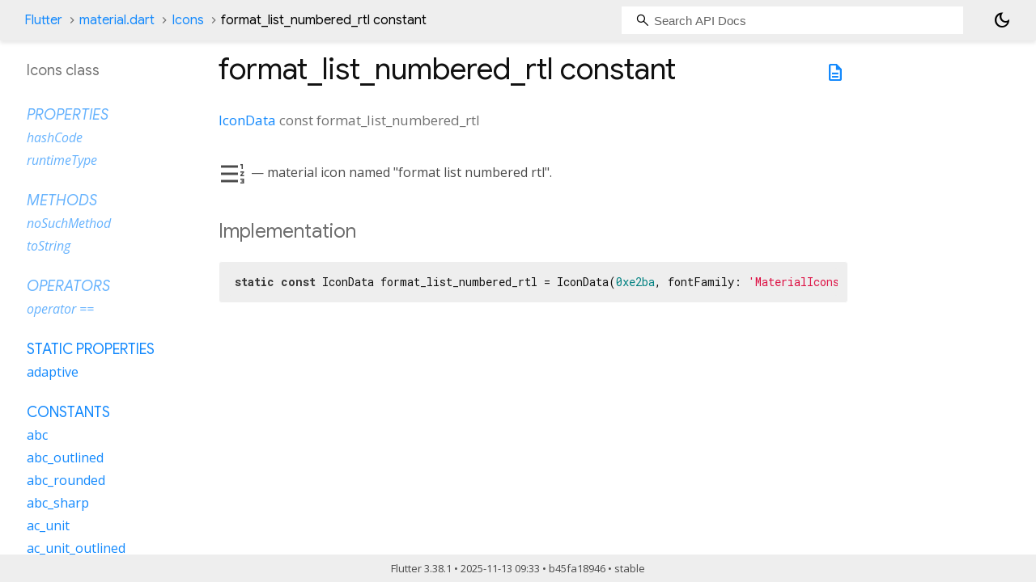

--- FILE ---
content_type: text/javascript; charset=utf-8
request_url: https://api.flutter.dev/flutter/static-assets/docs.dart.js
body_size: 35613
content:
(function dartProgram(){function copyProperties(a,b){var s=Object.keys(a)
for(var r=0;r<s.length;r++){var q=s[r]
b[q]=a[q]}}function mixinPropertiesHard(a,b){var s=Object.keys(a)
for(var r=0;r<s.length;r++){var q=s[r]
if(!b.hasOwnProperty(q)){b[q]=a[q]}}}function mixinPropertiesEasy(a,b){Object.assign(b,a)}var z=function(){var s=function(){}
s.prototype={p:{}}
var r=new s()
if(!(Object.getPrototypeOf(r)&&Object.getPrototypeOf(r).p===s.prototype.p))return false
try{if(typeof navigator!="undefined"&&typeof navigator.userAgent=="string"&&navigator.userAgent.indexOf("Chrome/")>=0)return true
if(typeof version=="function"&&version.length==0){var q=version()
if(/^\d+\.\d+\.\d+\.\d+$/.test(q))return true}}catch(p){}return false}()
function inherit(a,b){a.prototype.constructor=a
a.prototype["$i"+a.name]=a
if(b!=null){if(z){Object.setPrototypeOf(a.prototype,b.prototype)
return}var s=Object.create(b.prototype)
copyProperties(a.prototype,s)
a.prototype=s}}function inheritMany(a,b){for(var s=0;s<b.length;s++){inherit(b[s],a)}}function mixinEasy(a,b){mixinPropertiesEasy(b.prototype,a.prototype)
a.prototype.constructor=a}function mixinHard(a,b){mixinPropertiesHard(b.prototype,a.prototype)
a.prototype.constructor=a}function lazy(a,b,c,d){var s=a
a[b]=s
a[c]=function(){if(a[b]===s){a[b]=d()}a[c]=function(){return this[b]}
return a[b]}}function lazyFinal(a,b,c,d){var s=a
a[b]=s
a[c]=function(){if(a[b]===s){var r=d()
if(a[b]!==s){A.jV(b)}a[b]=r}var q=a[b]
a[c]=function(){return q}
return q}}function makeConstList(a){a.$flags=7
return a}function convertToFastObject(a){function t(){}t.prototype=a
new t()
return a}function convertAllToFastObject(a){for(var s=0;s<a.length;++s){convertToFastObject(a[s])}}var y=0
function instanceTearOffGetter(a,b){var s=null
return a?function(c){if(s===null)s=A.ey(b)
return new s(c,this)}:function(){if(s===null)s=A.ey(b)
return new s(this,null)}}function staticTearOffGetter(a){var s=null
return function(){if(s===null)s=A.ey(a).prototype
return s}}var x=0
function tearOffParameters(a,b,c,d,e,f,g,h,i,j){if(typeof h=="number"){h+=x}return{co:a,iS:b,iI:c,rC:d,dV:e,cs:f,fs:g,fT:h,aI:i||0,nDA:j}}function installStaticTearOff(a,b,c,d,e,f,g,h){var s=tearOffParameters(a,true,false,c,d,e,f,g,h,false)
var r=staticTearOffGetter(s)
a[b]=r}function installInstanceTearOff(a,b,c,d,e,f,g,h,i,j){c=!!c
var s=tearOffParameters(a,false,c,d,e,f,g,h,i,!!j)
var r=instanceTearOffGetter(c,s)
a[b]=r}function setOrUpdateInterceptorsByTag(a){var s=v.interceptorsByTag
if(!s){v.interceptorsByTag=a
return}copyProperties(a,s)}function setOrUpdateLeafTags(a){var s=v.leafTags
if(!s){v.leafTags=a
return}copyProperties(a,s)}function updateTypes(a){var s=v.types
var r=s.length
s.push.apply(s,a)
return r}function updateHolder(a,b){copyProperties(b,a)
return a}var hunkHelpers=function(){var s=function(a,b,c,d,e){return function(f,g,h,i){return installInstanceTearOff(f,g,a,b,c,d,[h],i,e,false)}},r=function(a,b,c,d){return function(e,f,g,h){return installStaticTearOff(e,f,a,b,c,[g],h,d)}}
return{inherit:inherit,inheritMany:inheritMany,mixin:mixinEasy,mixinHard:mixinHard,installStaticTearOff:installStaticTearOff,installInstanceTearOff:installInstanceTearOff,_instance_0u:s(0,0,null,["$0"],0),_instance_1u:s(0,1,null,["$1"],0),_instance_2u:s(0,2,null,["$2"],0),_instance_0i:s(1,0,null,["$0"],0),_instance_1i:s(1,1,null,["$1"],0),_instance_2i:s(1,2,null,["$2"],0),_static_0:r(0,null,["$0"],0),_static_1:r(1,null,["$1"],0),_static_2:r(2,null,["$2"],0),makeConstList:makeConstList,lazy:lazy,lazyFinal:lazyFinal,updateHolder:updateHolder,convertToFastObject:convertToFastObject,updateTypes:updateTypes,setOrUpdateInterceptorsByTag:setOrUpdateInterceptorsByTag,setOrUpdateLeafTags:setOrUpdateLeafTags}}()
function initializeDeferredHunk(a){x=v.types.length
a(hunkHelpers,v,w,$)}var J={
eD(a,b,c,d){return{i:a,p:b,e:c,x:d}},
eA(a){var s,r,q,p,o,n=a[v.dispatchPropertyName]
if(n==null)if($.eB==null){A.jG()
n=a[v.dispatchPropertyName]}if(n!=null){s=n.p
if(!1===s)return n.i
if(!0===s)return a
r=Object.getPrototypeOf(a)
if(s===r)return n.i
if(n.e===r)throw A.b(A.f4("Return interceptor for "+A.h(s(a,n))))}q=a.constructor
if(q==null)p=null
else{o=$.dd
if(o==null)o=$.dd=v.getIsolateTag("_$dart_js")
p=q[o]}if(p!=null)return p
p=A.jM(a)
if(p!=null)return p
if(typeof a=="function")return B.A
s=Object.getPrototypeOf(a)
if(s==null)return B.n
if(s===Object.prototype)return B.n
if(typeof q=="function"){o=$.dd
if(o==null)o=$.dd=v.getIsolateTag("_$dart_js")
Object.defineProperty(q,o,{value:B.i,enumerable:false,writable:true,configurable:true})
return B.i}return B.i},
hD(a,b){if(a<0||a>4294967295)throw A.b(A.G(a,0,4294967295,"length",null))
return J.hF(new Array(a),b)},
hE(a,b){if(a<0)throw A.b(A.X("Length must be a non-negative integer: "+a,null))
return A.l(new Array(a),b.j("p<0>"))},
hF(a,b){var s=A.l(a,b.j("p<0>"))
s.$flags=1
return s},
hG(a,b){return J.hf(a,b)},
aj(a){if(typeof a=="number"){if(Math.floor(a)==a)return J.aL.prototype
return J.bA.prototype}if(typeof a=="string")return J.ad.prototype
if(a==null)return J.aM.prototype
if(typeof a=="boolean")return J.bz.prototype
if(Array.isArray(a))return J.p.prototype
if(typeof a!="object"){if(typeof a=="function")return J.a_.prototype
if(typeof a=="symbol")return J.aQ.prototype
if(typeof a=="bigint")return J.aO.prototype
return a}if(a instanceof A.j)return a
return J.eA(a)},
ch(a){if(typeof a=="string")return J.ad.prototype
if(a==null)return a
if(Array.isArray(a))return J.p.prototype
if(typeof a!="object"){if(typeof a=="function")return J.a_.prototype
if(typeof a=="symbol")return J.aQ.prototype
if(typeof a=="bigint")return J.aO.prototype
return a}if(a instanceof A.j)return a
return J.eA(a)},
ez(a){if(a==null)return a
if(Array.isArray(a))return J.p.prototype
if(typeof a!="object"){if(typeof a=="function")return J.a_.prototype
if(typeof a=="symbol")return J.aQ.prototype
if(typeof a=="bigint")return J.aO.prototype
return a}if(a instanceof A.j)return a
return J.eA(a)},
jz(a){if(typeof a=="number")return J.aN.prototype
if(typeof a=="string")return J.ad.prototype
if(a==null)return a
if(!(a instanceof A.j))return J.aq.prototype
return a},
I(a,b){if(a==null)return b==null
if(typeof a!="object")return b!=null&&a===b
return J.aj(a).E(a,b)},
hd(a,b){if(typeof b==="number")if(Array.isArray(a)||typeof a=="string"||A.jK(a,a[v.dispatchPropertyName]))if(b>>>0===b&&b<a.length)return a[b]
return J.ch(a).k(a,b)},
he(a,b){return J.ez(a).X(a,b)},
hf(a,b){return J.jz(a).aH(a,b)},
hg(a,b){return J.ch(a).O(a,b)},
eH(a,b){return J.ez(a).D(a,b)},
W(a){return J.aj(a).gp(a)},
aD(a){return J.ez(a).gv(a)},
ci(a){return J.ch(a).gl(a)},
hh(a){return J.aj(a).gq(a)},
al(a){return J.aj(a).h(a)},
by:function by(){},
bz:function bz(){},
aM:function aM(){},
aP:function aP(){},
a0:function a0(){},
bP:function bP(){},
aq:function aq(){},
a_:function a_(){},
aO:function aO(){},
aQ:function aQ(){},
p:function p(a){this.$ti=a},
cx:function cx(a){this.$ti=a},
Y:function Y(a,b,c){var _=this
_.a=a
_.b=b
_.c=0
_.d=null
_.$ti=c},
aN:function aN(){},
aL:function aL(){},
bA:function bA(){},
ad:function ad(){}},A={e5:function e5(){},
hk(a,b,c){if(b.j("c<0>").b(a))return new A.b4(a,b.j("@<0>").C(c).j("b4<1,2>"))
return new A.ab(a,b.j("@<0>").C(c).j("ab<1,2>"))},
eQ(a){return new A.bC("Field '"+a+"' has been assigned during initialization.")},
dN(a){var s,r=a^48
if(r<=9)return r
s=a|32
if(97<=s&&s<=102)return s-87
return-1},
a2(a,b){a=a+b&536870911
a=a+((a&524287)<<10)&536870911
return a^a>>>6},
ec(a){a=a+((a&67108863)<<3)&536870911
a^=a>>>11
return a+((a&16383)<<15)&536870911},
ex(a,b,c){return a},
eC(a){var s,r
for(s=$.ak.length,r=0;r<s;++r)if(a===$.ak[r])return!0
return!1},
hz(){return new A.b0("No element")},
a3:function a3(){},
br:function br(a,b){this.a=a
this.$ti=b},
ab:function ab(a,b){this.a=a
this.$ti=b},
b4:function b4(a,b){this.a=a
this.$ti=b},
b3:function b3(){},
M:function M(a,b){this.a=a
this.$ti=b},
bC:function bC(a){this.a=a},
bs:function bs(a){this.a=a},
cG:function cG(){},
c:function c(){},
K:function K(){},
an:function an(a,b,c){var _=this
_.a=a
_.b=b
_.c=0
_.d=null
_.$ti=c},
ag:function ag(a,b,c){this.a=a
this.b=b
this.$ti=c},
aK:function aK(){},
bV:function bV(){},
ar:function ar(){},
bj:function bj(){},
hq(){throw A.b(A.cL("Cannot modify unmodifiable Map"))},
fX(a){var s=v.mangledGlobalNames[a]
if(s!=null)return s
return"minified:"+a},
jK(a,b){var s
if(b!=null){s=b.x
if(s!=null)return s}return t.p.b(a)},
h(a){var s
if(typeof a=="string")return a
if(typeof a=="number"){if(a!==0)return""+a}else if(!0===a)return"true"
else if(!1===a)return"false"
else if(a==null)return"null"
s=J.al(a)
return s},
bQ(a){var s,r=$.eU
if(r==null)r=$.eU=Symbol("identityHashCode")
s=a[r]
if(s==null){s=Math.random()*0x3fffffff|0
a[r]=s}return s},
eV(a,b){var s,r,q,p,o,n=null,m=/^\s*[+-]?((0x[a-f0-9]+)|(\d+)|([a-z0-9]+))\s*$/i.exec(a)
if(m==null)return n
s=m[3]
if(b==null){if(s!=null)return parseInt(a,10)
if(m[2]!=null)return parseInt(a,16)
return n}if(b<2||b>36)throw A.b(A.G(b,2,36,"radix",n))
if(b===10&&s!=null)return parseInt(a,10)
if(b<10||s==null){r=b<=10?47+b:86+b
q=m[1]
for(p=q.length,o=0;o<p;++o)if((q.charCodeAt(o)|32)>r)return n}return parseInt(a,b)},
cF(a){return A.hM(a)},
hM(a){var s,r,q,p
if(a instanceof A.j)return A.E(A.aB(a),null)
s=J.aj(a)
if(s===B.z||s===B.B||t.o.b(a)){r=B.k(a)
if(r!=="Object"&&r!=="")return r
q=a.constructor
if(typeof q=="function"){p=q.name
if(typeof p=="string"&&p!=="Object"&&p!=="")return p}}return A.E(A.aB(a),null)},
eW(a){if(a==null||typeof a=="number"||A.es(a))return J.al(a)
if(typeof a=="string")return JSON.stringify(a)
if(a instanceof A.ac)return a.h(0)
if(a instanceof A.b9)return a.aE(!0)
return"Instance of '"+A.cF(a)+"'"},
hO(a,b,c){var s,r,q,p
if(c<=500&&b===0&&c===a.length)return String.fromCharCode.apply(null,a)
for(s=b,r="";s<c;s=q){q=s+500
p=q<c?q:c
r+=String.fromCharCode.apply(null,a.subarray(s,p))}return r},
O(a){var s
if(0<=a){if(a<=65535)return String.fromCharCode(a)
if(a<=1114111){s=a-65536
return String.fromCharCode((B.d.ac(s,10)|55296)>>>0,s&1023|56320)}}throw A.b(A.G(a,0,1114111,null,null))},
hN(a){var s=a.$thrownJsError
if(s==null)return null
return A.a9(s)},
eX(a,b){var s
if(a.$thrownJsError==null){s=new Error()
A.t(a,s)
a.$thrownJsError=s
s.stack=b.h(0)}},
fR(a,b){var s,r="index"
if(!A.fC(b))return new A.J(!0,b,r,null)
s=J.ci(a)
if(b<0||b>=s)return A.e3(b,s,a,r)
return A.hP(b,r)},
jw(a,b,c){if(a>c)return A.G(a,0,c,"start",null)
if(b!=null)if(b<a||b>c)return A.G(b,a,c,"end",null)
return new A.J(!0,b,"end",null)},
jq(a){return new A.J(!0,a,null,null)},
b(a){return A.t(a,new Error())},
t(a,b){var s
if(a==null)a=new A.P()
b.dartException=a
s=A.jW
if("defineProperty" in Object){Object.defineProperty(b,"message",{get:s})
b.name=""}else b.toString=s
return b},
jW(){return J.al(this.dartException)},
eE(a,b){throw A.t(a,b==null?new Error():b)},
aC(a,b,c){var s
if(b==null)b=0
if(c==null)c=0
s=Error()
A.eE(A.iP(a,b,c),s)},
iP(a,b,c){var s,r,q,p,o,n,m,l,k
if(typeof b=="string")s=b
else{r="[]=;add;removeWhere;retainWhere;removeRange;setRange;setInt8;setInt16;setInt32;setUint8;setUint16;setUint32;setFloat32;setFloat64".split(";")
q=r.length
p=b
if(p>q){c=p/q|0
p%=q}s=r[p]}o=typeof c=="string"?c:"modify;remove from;add to".split(";")[c]
n=t.j.b(a)?"list":"ByteData"
m=a.$flags|0
l="a "
if((m&4)!==0)k="constant "
else if((m&2)!==0){k="unmodifiable "
l="an "}else k=(m&1)!==0?"fixed-length ":""
return new A.b1("'"+s+"': Cannot "+o+" "+l+k+n)},
e0(a){throw A.b(A.am(a))},
Q(a){var s,r,q,p,o,n
a=A.jQ(a.replace(String({}),"$receiver$"))
s=a.match(/\\\$[a-zA-Z]+\\\$/g)
if(s==null)s=A.l([],t.s)
r=s.indexOf("\\$arguments\\$")
q=s.indexOf("\\$argumentsExpr\\$")
p=s.indexOf("\\$expr\\$")
o=s.indexOf("\\$method\\$")
n=s.indexOf("\\$receiver\\$")
return new A.cJ(a.replace(new RegExp("\\\\\\$arguments\\\\\\$","g"),"((?:x|[^x])*)").replace(new RegExp("\\\\\\$argumentsExpr\\\\\\$","g"),"((?:x|[^x])*)").replace(new RegExp("\\\\\\$expr\\\\\\$","g"),"((?:x|[^x])*)").replace(new RegExp("\\\\\\$method\\\\\\$","g"),"((?:x|[^x])*)").replace(new RegExp("\\\\\\$receiver\\\\\\$","g"),"((?:x|[^x])*)"),r,q,p,o,n)},
cK(a){return function($expr$){var $argumentsExpr$="$arguments$"
try{$expr$.$method$($argumentsExpr$)}catch(s){return s.message}}(a)},
f3(a){return function($expr$){try{$expr$.$method$}catch(s){return s.message}}(a)},
e6(a,b){var s=b==null,r=s?null:b.method
return new A.bB(a,r,s?null:b.receiver)},
V(a){if(a==null)return new A.cE(a)
if(a instanceof A.aJ)return A.aa(a,a.a)
if(typeof a!=="object")return a
if("dartException" in a)return A.aa(a,a.dartException)
return A.jp(a)},
aa(a,b){if(t.C.b(b))if(b.$thrownJsError==null)b.$thrownJsError=a
return b},
jp(a){var s,r,q,p,o,n,m,l,k,j,i,h,g
if(!("message" in a))return a
s=a.message
if("number" in a&&typeof a.number=="number"){r=a.number
q=r&65535
if((B.d.ac(r,16)&8191)===10)switch(q){case 438:return A.aa(a,A.e6(A.h(s)+" (Error "+q+")",null))
case 445:case 5007:A.h(s)
return A.aa(a,new A.aY())}}if(a instanceof TypeError){p=$.fY()
o=$.fZ()
n=$.h_()
m=$.h0()
l=$.h3()
k=$.h4()
j=$.h2()
$.h1()
i=$.h6()
h=$.h5()
g=p.B(s)
if(g!=null)return A.aa(a,A.e6(s,g))
else{g=o.B(s)
if(g!=null){g.method="call"
return A.aa(a,A.e6(s,g))}else if(n.B(s)!=null||m.B(s)!=null||l.B(s)!=null||k.B(s)!=null||j.B(s)!=null||m.B(s)!=null||i.B(s)!=null||h.B(s)!=null)return A.aa(a,new A.aY())}return A.aa(a,new A.bU(typeof s=="string"?s:""))}if(a instanceof RangeError){if(typeof s=="string"&&s.indexOf("call stack")!==-1)return new A.b_()
s=function(b){try{return String(b)}catch(f){}return null}(a)
return A.aa(a,new A.J(!1,null,null,typeof s=="string"?s.replace(/^RangeError:\s*/,""):s))}if(typeof InternalError=="function"&&a instanceof InternalError)if(typeof s=="string"&&s==="too much recursion")return new A.b_()
return a},
a9(a){var s
if(a instanceof A.aJ)return a.b
if(a==null)return new A.ba(a)
s=a.$cachedTrace
if(s!=null)return s
s=new A.ba(a)
if(typeof a==="object")a.$cachedTrace=s
return s},
fU(a){if(a==null)return J.W(a)
if(typeof a=="object")return A.bQ(a)
return J.W(a)},
jy(a,b){var s,r,q,p=a.length
for(s=0;s<p;s=q){r=s+1
q=r+1
b.A(0,a[s],a[r])}return b},
j2(a,b,c,d,e,f){switch(b){case 0:return a.$0()
case 1:return a.$1(c)
case 2:return a.$2(c,d)
case 3:return a.$3(c,d,e)
case 4:return a.$4(c,d,e,f)}throw A.b(new A.d_("Unsupported number of arguments for wrapped closure"))},
aA(a,b){var s=a.$identity
if(!!s)return s
s=A.ju(a,b)
a.$identity=s
return s},
ju(a,b){var s
switch(b){case 0:s=a.$0
break
case 1:s=a.$1
break
case 2:s=a.$2
break
case 3:s=a.$3
break
case 4:s=a.$4
break
default:s=null}if(s!=null)return s.bind(a)
return function(c,d,e){return function(f,g,h,i){return e(c,d,f,g,h,i)}}(a,b,A.j2)},
hp(a2){var s,r,q,p,o,n,m,l,k,j,i=a2.co,h=a2.iS,g=a2.iI,f=a2.nDA,e=a2.aI,d=a2.fs,c=a2.cs,b=d[0],a=c[0],a0=i[b],a1=a2.fT
a1.toString
s=h?Object.create(new A.cH().constructor.prototype):Object.create(new A.aE(null,null).constructor.prototype)
s.$initialize=s.constructor
r=h?function static_tear_off(){this.$initialize()}:function tear_off(a3,a4){this.$initialize(a3,a4)}
s.constructor=r
r.prototype=s
s.$_name=b
s.$_target=a0
q=!h
if(q)p=A.eO(b,a0,g,f)
else{s.$static_name=b
p=a0}s.$S=A.hl(a1,h,g)
s[a]=p
for(o=p,n=1;n<d.length;++n){m=d[n]
if(typeof m=="string"){l=i[m]
k=m
m=l}else k=""
j=c[n]
if(j!=null){if(q)m=A.eO(k,m,g,f)
s[j]=m}if(n===e)o=m}s.$C=o
s.$R=a2.rC
s.$D=a2.dV
return r},
hl(a,b,c){if(typeof a=="number")return a
if(typeof a=="string"){if(b)throw A.b("Cannot compute signature for static tearoff.")
return function(d,e){return function(){return e(this,d)}}(a,A.hi)}throw A.b("Error in functionType of tearoff")},
hm(a,b,c,d){var s=A.eN
switch(b?-1:a){case 0:return function(e,f){return function(){return f(this)[e]()}}(c,s)
case 1:return function(e,f){return function(g){return f(this)[e](g)}}(c,s)
case 2:return function(e,f){return function(g,h){return f(this)[e](g,h)}}(c,s)
case 3:return function(e,f){return function(g,h,i){return f(this)[e](g,h,i)}}(c,s)
case 4:return function(e,f){return function(g,h,i,j){return f(this)[e](g,h,i,j)}}(c,s)
case 5:return function(e,f){return function(g,h,i,j,k){return f(this)[e](g,h,i,j,k)}}(c,s)
default:return function(e,f){return function(){return e.apply(f(this),arguments)}}(d,s)}},
eO(a,b,c,d){if(c)return A.ho(a,b,d)
return A.hm(b.length,d,a,b)},
hn(a,b,c,d){var s=A.eN,r=A.hj
switch(b?-1:a){case 0:throw A.b(new A.bS("Intercepted function with no arguments."))
case 1:return function(e,f,g){return function(){return f(this)[e](g(this))}}(c,r,s)
case 2:return function(e,f,g){return function(h){return f(this)[e](g(this),h)}}(c,r,s)
case 3:return function(e,f,g){return function(h,i){return f(this)[e](g(this),h,i)}}(c,r,s)
case 4:return function(e,f,g){return function(h,i,j){return f(this)[e](g(this),h,i,j)}}(c,r,s)
case 5:return function(e,f,g){return function(h,i,j,k){return f(this)[e](g(this),h,i,j,k)}}(c,r,s)
case 6:return function(e,f,g){return function(h,i,j,k,l){return f(this)[e](g(this),h,i,j,k,l)}}(c,r,s)
default:return function(e,f,g){return function(){var q=[g(this)]
Array.prototype.push.apply(q,arguments)
return e.apply(f(this),q)}}(d,r,s)}},
ho(a,b,c){var s,r
if($.eL==null)$.eL=A.eK("interceptor")
if($.eM==null)$.eM=A.eK("receiver")
s=b.length
r=A.hn(s,c,a,b)
return r},
ey(a){return A.hp(a)},
hi(a,b){return A.bf(v.typeUniverse,A.aB(a.a),b)},
eN(a){return a.a},
hj(a){return a.b},
eK(a){var s,r,q,p=new A.aE("receiver","interceptor"),o=Object.getOwnPropertyNames(p)
o.$flags=1
s=o
for(o=s.length,r=0;r<o;++r){q=s[r]
if(p[q]===a)return q}throw A.b(A.X("Field name "+a+" not found.",null))},
kq(a){throw A.b(new A.c0(a))},
jA(a){return v.getIsolateTag(a)},
jM(a){var s,r,q,p,o,n=$.fS.$1(a),m=$.dM[n]
if(m!=null){Object.defineProperty(a,v.dispatchPropertyName,{value:m,enumerable:false,writable:true,configurable:true})
return m.i}s=$.dW[n]
if(s!=null)return s
r=v.interceptorsByTag[n]
if(r==null){q=$.fN.$2(a,n)
if(q!=null){m=$.dM[q]
if(m!=null){Object.defineProperty(a,v.dispatchPropertyName,{value:m,enumerable:false,writable:true,configurable:true})
return m.i}s=$.dW[q]
if(s!=null)return s
r=v.interceptorsByTag[q]
n=q}}if(r==null)return null
s=r.prototype
p=n[0]
if(p==="!"){m=A.dX(s)
$.dM[n]=m
Object.defineProperty(a,v.dispatchPropertyName,{value:m,enumerable:false,writable:true,configurable:true})
return m.i}if(p==="~"){$.dW[n]=s
return s}if(p==="-"){o=A.dX(s)
Object.defineProperty(Object.getPrototypeOf(a),v.dispatchPropertyName,{value:o,enumerable:false,writable:true,configurable:true})
return o.i}if(p==="+")return A.fV(a,s)
if(p==="*")throw A.b(A.f4(n))
if(v.leafTags[n]===true){o=A.dX(s)
Object.defineProperty(Object.getPrototypeOf(a),v.dispatchPropertyName,{value:o,enumerable:false,writable:true,configurable:true})
return o.i}else return A.fV(a,s)},
fV(a,b){var s=Object.getPrototypeOf(a)
Object.defineProperty(s,v.dispatchPropertyName,{value:J.eD(b,s,null,null),enumerable:false,writable:true,configurable:true})
return b},
dX(a){return J.eD(a,!1,null,!!a.$iF)},
jO(a,b,c){var s=b.prototype
if(v.leafTags[a]===true)return A.dX(s)
else return J.eD(s,c,null,null)},
jG(){if(!0===$.eB)return
$.eB=!0
A.jH()},
jH(){var s,r,q,p,o,n,m,l
$.dM=Object.create(null)
$.dW=Object.create(null)
A.jF()
s=v.interceptorsByTag
r=Object.getOwnPropertyNames(s)
if(typeof window!="undefined"){window
q=function(){}
for(p=0;p<r.length;++p){o=r[p]
n=$.fW.$1(o)
if(n!=null){m=A.jO(o,s[o],n)
if(m!=null){Object.defineProperty(n,v.dispatchPropertyName,{value:m,enumerable:false,writable:true,configurable:true})
q.prototype=n}}}}for(p=0;p<r.length;++p){o=r[p]
if(/^[A-Za-z_]/.test(o)){l=s[o]
s["!"+o]=l
s["~"+o]=l
s["-"+o]=l
s["+"+o]=l
s["*"+o]=l}}},
jF(){var s,r,q,p,o,n,m=B.p()
m=A.az(B.q,A.az(B.r,A.az(B.l,A.az(B.l,A.az(B.t,A.az(B.u,A.az(B.v(B.k),m)))))))
if(typeof dartNativeDispatchHooksTransformer!="undefined"){s=dartNativeDispatchHooksTransformer
if(typeof s=="function")s=[s]
if(Array.isArray(s))for(r=0;r<s.length;++r){q=s[r]
if(typeof q=="function")m=q(m)||m}}p=m.getTag
o=m.getUnknownTag
n=m.prototypeForTag
$.fS=new A.dO(p)
$.fN=new A.dP(o)
$.fW=new A.dQ(n)},
az(a,b){return a(b)||b},
jv(a,b){var s=b.length,r=v.rttc[""+s+";"+a]
if(r==null)return null
if(s===0)return r
if(s===r.length)return r.apply(null,b)
return r(b)},
eP(a,b,c,d,e,f){var s=b?"m":"",r=c?"":"i",q=d?"u":"",p=e?"s":"",o=f?"g":"",n=function(g,h){try{return new RegExp(g,h)}catch(m){return m}}(a,s+r+q+p+o)
if(n instanceof RegExp)return n
throw A.b(A.y("Illegal RegExp pattern ("+String(n)+")",a,null))},
jT(a,b,c){var s=a.indexOf(b,c)
return s>=0},
jQ(a){if(/[[\]{}()*+?.\\^$|]/.test(a))return a.replace(/[[\]{}()*+?.\\^$|]/g,"\\$&")
return a},
fK(a){return a},
jU(a,b,c,d){var s,r,q,p=new A.cU(b,a,0),o=t.F,n=0,m=""
for(;p.m();){s=p.d
if(s==null)s=o.a(s)
r=s.b
q=r.index
m=m+A.h(A.fK(B.a.i(a,n,q)))+A.h(c.$1(s))
n=q+r[0].length}p=m+A.h(A.fK(B.a.L(a,n)))
return p.charCodeAt(0)==0?p:p},
c9:function c9(a,b){this.a=a
this.b=b},
aF:function aF(){},
aH:function aH(a,b,c){this.a=a
this.b=b
this.$ti=c},
c6:function c6(a,b,c){var _=this
_.a=a
_.b=b
_.c=0
_.d=null
_.$ti=c},
aG:function aG(){},
aI:function aI(a,b,c){this.a=a
this.b=b
this.$ti=c},
cJ:function cJ(a,b,c,d,e,f){var _=this
_.a=a
_.b=b
_.c=c
_.d=d
_.e=e
_.f=f},
aY:function aY(){},
bB:function bB(a,b,c){this.a=a
this.b=b
this.c=c},
bU:function bU(a){this.a=a},
cE:function cE(a){this.a=a},
aJ:function aJ(a,b){this.a=a
this.b=b},
ba:function ba(a){this.a=a
this.b=null},
ac:function ac(){},
cl:function cl(){},
cm:function cm(){},
cI:function cI(){},
cH:function cH(){},
aE:function aE(a,b){this.a=a
this.b=b},
c0:function c0(a){this.a=a},
bS:function bS(a){this.a=a},
ae:function ae(a){var _=this
_.a=0
_.f=_.e=_.d=_.c=_.b=null
_.r=0
_.$ti=a},
cA:function cA(a,b){this.a=a
this.b=b
this.c=null},
af:function af(a,b){this.a=a
this.$ti=b},
bD:function bD(a,b,c){var _=this
_.a=a
_.b=b
_.c=c
_.d=null},
aS:function aS(a,b){this.a=a
this.$ti=b},
aR:function aR(a,b,c){var _=this
_.a=a
_.b=b
_.c=c
_.d=null},
dO:function dO(a){this.a=a},
dP:function dP(a){this.a=a},
dQ:function dQ(a){this.a=a},
b9:function b9(){},
c8:function c8(){},
cw:function cw(a,b){var _=this
_.a=a
_.b=b
_.d=_.c=null},
c7:function c7(a){this.b=a},
cU:function cU(a,b,c){var _=this
_.a=a
_.b=b
_.c=c
_.d=null},
iQ(a){return a},
hJ(a){return new Int8Array(a)},
hK(a){return new Uint8Array(a)},
ah(a,b,c){if(a>>>0!==a||a>=c)throw A.b(A.fR(b,a))},
iN(a,b,c){var s
if(!(a>>>0!==a))s=b>>>0!==b||a>b||b>c
else s=!0
if(s)throw A.b(A.jw(a,b,c))
return b},
bE:function bE(){},
aW:function aW(){},
bF:function bF(){},
ao:function ao(){},
aU:function aU(){},
aV:function aV(){},
bG:function bG(){},
bH:function bH(){},
bI:function bI(){},
bJ:function bJ(){},
bK:function bK(){},
bL:function bL(){},
bM:function bM(){},
aX:function aX(){},
bN:function bN(){},
b5:function b5(){},
b6:function b6(){},
b7:function b7(){},
b8:function b8(){},
eZ(a,b){var s=b.c
return s==null?b.c=A.eh(a,b.x,!0):s},
eb(a,b){var s=b.c
return s==null?b.c=A.bd(a,"Z",[b.x]):s},
f_(a){var s=a.w
if(s===6||s===7||s===8)return A.f_(a.x)
return s===12||s===13},
hQ(a){return a.as},
cg(a){return A.cd(v.typeUniverse,a,!1)},
a8(a1,a2,a3,a4){var s,r,q,p,o,n,m,l,k,j,i,h,g,f,e,d,c,b,a,a0=a2.w
switch(a0){case 5:case 1:case 2:case 3:case 4:return a2
case 6:s=a2.x
r=A.a8(a1,s,a3,a4)
if(r===s)return a2
return A.fh(a1,r,!0)
case 7:s=a2.x
r=A.a8(a1,s,a3,a4)
if(r===s)return a2
return A.eh(a1,r,!0)
case 8:s=a2.x
r=A.a8(a1,s,a3,a4)
if(r===s)return a2
return A.ff(a1,r,!0)
case 9:q=a2.y
p=A.ay(a1,q,a3,a4)
if(p===q)return a2
return A.bd(a1,a2.x,p)
case 10:o=a2.x
n=A.a8(a1,o,a3,a4)
m=a2.y
l=A.ay(a1,m,a3,a4)
if(n===o&&l===m)return a2
return A.ef(a1,n,l)
case 11:k=a2.x
j=a2.y
i=A.ay(a1,j,a3,a4)
if(i===j)return a2
return A.fg(a1,k,i)
case 12:h=a2.x
g=A.a8(a1,h,a3,a4)
f=a2.y
e=A.jm(a1,f,a3,a4)
if(g===h&&e===f)return a2
return A.fe(a1,g,e)
case 13:d=a2.y
a4+=d.length
c=A.ay(a1,d,a3,a4)
o=a2.x
n=A.a8(a1,o,a3,a4)
if(c===d&&n===o)return a2
return A.eg(a1,n,c,!0)
case 14:b=a2.x
if(b<a4)return a2
a=a3[b-a4]
if(a==null)return a2
return a
default:throw A.b(A.bq("Attempted to substitute unexpected RTI kind "+a0))}},
ay(a,b,c,d){var s,r,q,p,o=b.length,n=A.dy(o)
for(s=!1,r=0;r<o;++r){q=b[r]
p=A.a8(a,q,c,d)
if(p!==q)s=!0
n[r]=p}return s?n:b},
jn(a,b,c,d){var s,r,q,p,o,n,m=b.length,l=A.dy(m)
for(s=!1,r=0;r<m;r+=3){q=b[r]
p=b[r+1]
o=b[r+2]
n=A.a8(a,o,c,d)
if(n!==o)s=!0
l.splice(r,3,q,p,n)}return s?l:b},
jm(a,b,c,d){var s,r=b.a,q=A.ay(a,r,c,d),p=b.b,o=A.ay(a,p,c,d),n=b.c,m=A.jn(a,n,c,d)
if(q===r&&o===p&&m===n)return b
s=new A.c3()
s.a=q
s.b=o
s.c=m
return s},
l(a,b){a[v.arrayRti]=b
return a},
fQ(a){var s=a.$S
if(s!=null){if(typeof s=="number")return A.jC(s)
return a.$S()}return null},
jI(a,b){var s
if(A.f_(b))if(a instanceof A.ac){s=A.fQ(a)
if(s!=null)return s}return A.aB(a)},
aB(a){if(a instanceof A.j)return A.T(a)
if(Array.isArray(a))return A.a5(a)
return A.er(J.aj(a))},
a5(a){var s=a[v.arrayRti],r=t.b
if(s==null)return r
if(s.constructor!==r.constructor)return r
return s},
T(a){var s=a.$ti
return s!=null?s:A.er(a)},
er(a){var s=a.constructor,r=s.$ccache
if(r!=null)return r
return A.iZ(a,s)},
iZ(a,b){var s=a instanceof A.ac?Object.getPrototypeOf(Object.getPrototypeOf(a)).constructor:b,r=A.ii(v.typeUniverse,s.name)
b.$ccache=r
return r},
jC(a){var s,r=v.types,q=r[a]
if(typeof q=="string"){s=A.cd(v.typeUniverse,q,!1)
r[a]=s
return s}return q},
jB(a){return A.ai(A.T(a))},
ev(a){var s
if(a instanceof A.b9)return A.jx(a.$r,a.aw())
s=a instanceof A.ac?A.fQ(a):null
if(s!=null)return s
if(t.k.b(a))return J.hh(a).a
if(Array.isArray(a))return A.a5(a)
return A.aB(a)},
ai(a){var s=a.r
return s==null?a.r=A.fy(a):s},
fy(a){var s,r,q=a.as,p=q.replace(/\*/g,"")
if(p===q)return a.r=new A.dq(a)
s=A.cd(v.typeUniverse,p,!0)
r=s.r
return r==null?s.r=A.fy(s):r},
jx(a,b){var s,r,q=b,p=q.length
if(p===0)return t.d
s=A.bf(v.typeUniverse,A.ev(q[0]),"@<0>")
for(r=1;r<p;++r)s=A.fi(v.typeUniverse,s,A.ev(q[r]))
return A.bf(v.typeUniverse,s,a)},
L(a){return A.ai(A.cd(v.typeUniverse,a,!1))},
iY(a){var s,r,q,p,o,n,m=this
if(m===t.K)return A.S(m,a,A.j7)
if(!A.U(m))s=m===t._
else s=!0
if(s)return A.S(m,a,A.jb)
s=m.w
if(s===7)return A.S(m,a,A.iU)
if(s===1)return A.S(m,a,A.fD)
r=s===6?m.x:m
q=r.w
if(q===8)return A.S(m,a,A.j3)
if(r===t.S)p=A.fC
else if(r===t.i||r===t.H)p=A.j6
else if(r===t.N)p=A.j9
else p=r===t.y?A.es:null
if(p!=null)return A.S(m,a,p)
if(q===9){o=r.x
if(r.y.every(A.jJ)){m.f="$i"+o
if(o==="f")return A.S(m,a,A.j5)
return A.S(m,a,A.ja)}}else if(q===11){n=A.jv(r.x,r.y)
return A.S(m,a,n==null?A.fD:n)}return A.S(m,a,A.iS)},
S(a,b,c){a.b=c
return a.b(b)},
iX(a){var s,r=this,q=A.iR
if(!A.U(r))s=r===t._
else s=!0
if(s)q=A.iK
else if(r===t.K)q=A.iJ
else{s=A.bm(r)
if(s)q=A.iT}if(r===t.S)q=A.en
else if(r===t.x)q=A.eo
else if(r===t.N)q=A.ep
else if(r===t.w)q=A.ft
else if(r===t.y)q=A.iD
else if(r===t.u)q=A.iE
else if(r===t.H)q=A.iH
else if(r===t.n)q=A.iI
else if(r===t.i)q=A.iF
else if(r===t.I)q=A.iG
r.a=q
return r.a(a)},
cf(a){var s=a.w,r=!0
if(!A.U(a))if(!(a===t._))if(!(a===t.A))if(s!==7)if(!(s===6&&A.cf(a.x)))r=s===8&&A.cf(a.x)||a===t.P||a===t.T
return r},
iS(a){var s=this
if(a==null)return A.cf(s)
return A.jL(v.typeUniverse,A.jI(a,s),s)},
iU(a){if(a==null)return!0
return this.x.b(a)},
ja(a){var s,r=this
if(a==null)return A.cf(r)
s=r.f
if(a instanceof A.j)return!!a[s]
return!!J.aj(a)[s]},
j5(a){var s,r=this
if(a==null)return A.cf(r)
if(typeof a!="object")return!1
if(Array.isArray(a))return!0
s=r.f
if(a instanceof A.j)return!!a[s]
return!!J.aj(a)[s]},
iR(a){var s=this
if(a==null){if(A.bm(s))return a}else if(s.b(a))return a
throw A.t(A.fz(a,s),new Error())},
iT(a){var s=this
if(a==null)return a
else if(s.b(a))return a
throw A.t(A.fz(a,s),new Error())},
fz(a,b){return new A.bb("TypeError: "+A.f8(a,A.E(b,null)))},
f8(a,b){return A.cp(a)+": type '"+A.E(A.ev(a),null)+"' is not a subtype of type '"+b+"'"},
C(a,b){return new A.bb("TypeError: "+A.f8(a,b))},
j3(a){var s=this,r=s.w===6?s.x:s
return r.x.b(a)||A.eb(v.typeUniverse,r).b(a)},
j7(a){return a!=null},
iJ(a){if(a!=null)return a
throw A.t(A.C(a,"Object"),new Error())},
jb(a){return!0},
iK(a){return a},
fD(a){return!1},
es(a){return!0===a||!1===a},
iD(a){if(!0===a)return!0
if(!1===a)return!1
throw A.t(A.C(a,"bool"),new Error())},
kj(a){if(!0===a)return!0
if(!1===a)return!1
if(a==null)return a
throw A.t(A.C(a,"bool"),new Error())},
iE(a){if(!0===a)return!0
if(!1===a)return!1
if(a==null)return a
throw A.t(A.C(a,"bool?"),new Error())},
iF(a){if(typeof a=="number")return a
throw A.t(A.C(a,"double"),new Error())},
kk(a){if(typeof a=="number")return a
if(a==null)return a
throw A.t(A.C(a,"double"),new Error())},
iG(a){if(typeof a=="number")return a
if(a==null)return a
throw A.t(A.C(a,"double?"),new Error())},
fC(a){return typeof a=="number"&&Math.floor(a)===a},
en(a){if(typeof a=="number"&&Math.floor(a)===a)return a
throw A.t(A.C(a,"int"),new Error())},
kl(a){if(typeof a=="number"&&Math.floor(a)===a)return a
if(a==null)return a
throw A.t(A.C(a,"int"),new Error())},
eo(a){if(typeof a=="number"&&Math.floor(a)===a)return a
if(a==null)return a
throw A.t(A.C(a,"int?"),new Error())},
j6(a){return typeof a=="number"},
iH(a){if(typeof a=="number")return a
throw A.t(A.C(a,"num"),new Error())},
km(a){if(typeof a=="number")return a
if(a==null)return a
throw A.t(A.C(a,"num"),new Error())},
iI(a){if(typeof a=="number")return a
if(a==null)return a
throw A.t(A.C(a,"num?"),new Error())},
j9(a){return typeof a=="string"},
ep(a){if(typeof a=="string")return a
throw A.t(A.C(a,"String"),new Error())},
kn(a){if(typeof a=="string")return a
if(a==null)return a
throw A.t(A.C(a,"String"),new Error())},
ft(a){if(typeof a=="string")return a
if(a==null)return a
throw A.t(A.C(a,"String?"),new Error())},
fH(a,b){var s,r,q
for(s="",r="",q=0;q<a.length;++q,r=", ")s+=r+A.E(a[q],b)
return s},
jg(a,b){var s,r,q,p,o,n,m=a.x,l=a.y
if(""===m)return"("+A.fH(l,b)+")"
s=l.length
r=m.split(",")
q=r.length-s
for(p="(",o="",n=0;n<s;++n,o=", "){p+=o
if(q===0)p+="{"
p+=A.E(l[n],b)
if(q>=0)p+=" "+r[q];++q}return p+"})"},
fA(a3,a4,a5){var s,r,q,p,o,n,m,l,k,j,i,h,g,f,e,d,c,b,a,a0,a1=", ",a2=null
if(a5!=null){s=a5.length
if(a4==null)a4=A.l([],t.s)
else a2=a4.length
r=a4.length
for(q=s;q>0;--q)a4.push("T"+(r+q))
for(p=t.X,o=t._,n="<",m="",q=0;q<s;++q,m=a1){n=n+m+a4[a4.length-1-q]
l=a5[q]
k=l.w
if(!(k===2||k===3||k===4||k===5||l===p))j=l===o
else j=!0
if(!j)n+=" extends "+A.E(l,a4)}n+=">"}else n=""
p=a3.x
i=a3.y
h=i.a
g=h.length
f=i.b
e=f.length
d=i.c
c=d.length
b=A.E(p,a4)
for(a="",a0="",q=0;q<g;++q,a0=a1)a+=a0+A.E(h[q],a4)
if(e>0){a+=a0+"["
for(a0="",q=0;q<e;++q,a0=a1)a+=a0+A.E(f[q],a4)
a+="]"}if(c>0){a+=a0+"{"
for(a0="",q=0;q<c;q+=3,a0=a1){a+=a0
if(d[q+1])a+="required "
a+=A.E(d[q+2],a4)+" "+d[q]}a+="}"}if(a2!=null){a4.toString
a4.length=a2}return n+"("+a+") => "+b},
E(a,b){var s,r,q,p,o,n,m=a.w
if(m===5)return"erased"
if(m===2)return"dynamic"
if(m===3)return"void"
if(m===1)return"Never"
if(m===4)return"any"
if(m===6)return A.E(a.x,b)
if(m===7){s=a.x
r=A.E(s,b)
q=s.w
return(q===12||q===13?"("+r+")":r)+"?"}if(m===8)return"FutureOr<"+A.E(a.x,b)+">"
if(m===9){p=A.jo(a.x)
o=a.y
return o.length>0?p+("<"+A.fH(o,b)+">"):p}if(m===11)return A.jg(a,b)
if(m===12)return A.fA(a,b,null)
if(m===13)return A.fA(a.x,b,a.y)
if(m===14){n=a.x
return b[b.length-1-n]}return"?"},
jo(a){var s=v.mangledGlobalNames[a]
if(s!=null)return s
return"minified:"+a},
ij(a,b){var s=a.tR[b]
for(;typeof s=="string";)s=a.tR[s]
return s},
ii(a,b){var s,r,q,p,o,n=a.eT,m=n[b]
if(m==null)return A.cd(a,b,!1)
else if(typeof m=="number"){s=m
r=A.be(a,5,"#")
q=A.dy(s)
for(p=0;p<s;++p)q[p]=r
o=A.bd(a,b,q)
n[b]=o
return o}else return m},
ih(a,b){return A.fr(a.tR,b)},
ig(a,b){return A.fr(a.eT,b)},
cd(a,b,c){var s,r=a.eC,q=r.get(b)
if(q!=null)return q
s=A.fc(A.fa(a,null,b,c))
r.set(b,s)
return s},
bf(a,b,c){var s,r,q=b.z
if(q==null)q=b.z=new Map()
s=q.get(c)
if(s!=null)return s
r=A.fc(A.fa(a,b,c,!0))
q.set(c,r)
return r},
fi(a,b,c){var s,r,q,p=b.Q
if(p==null)p=b.Q=new Map()
s=c.as
r=p.get(s)
if(r!=null)return r
q=A.ef(a,b,c.w===10?c.y:[c])
p.set(s,q)
return q},
R(a,b){b.a=A.iX
b.b=A.iY
return b},
be(a,b,c){var s,r,q=a.eC.get(c)
if(q!=null)return q
s=new A.H(null,null)
s.w=b
s.as=c
r=A.R(a,s)
a.eC.set(c,r)
return r},
fh(a,b,c){var s,r=b.as+"*",q=a.eC.get(r)
if(q!=null)return q
s=A.id(a,b,r,c)
a.eC.set(r,s)
return s},
id(a,b,c,d){var s,r,q
if(d){s=b.w
if(!A.U(b))r=b===t.P||b===t.T||s===7||s===6
else r=!0
if(r)return b}q=new A.H(null,null)
q.w=6
q.x=b
q.as=c
return A.R(a,q)},
eh(a,b,c){var s,r=b.as+"?",q=a.eC.get(r)
if(q!=null)return q
s=A.ic(a,b,r,c)
a.eC.set(r,s)
return s},
ic(a,b,c,d){var s,r,q,p
if(d){s=b.w
r=!0
if(!A.U(b))if(!(b===t.P||b===t.T))if(s!==7)r=s===8&&A.bm(b.x)
if(r)return b
else if(s===1||b===t.A)return t.P
else if(s===6){q=b.x
if(q.w===8&&A.bm(q.x))return q
else return A.eZ(a,b)}}p=new A.H(null,null)
p.w=7
p.x=b
p.as=c
return A.R(a,p)},
ff(a,b,c){var s,r=b.as+"/",q=a.eC.get(r)
if(q!=null)return q
s=A.ia(a,b,r,c)
a.eC.set(r,s)
return s},
ia(a,b,c,d){var s,r
if(d){s=b.w
if(A.U(b)||b===t.K||b===t._)return b
else if(s===1)return A.bd(a,"Z",[b])
else if(b===t.P||b===t.T)return t.V}r=new A.H(null,null)
r.w=8
r.x=b
r.as=c
return A.R(a,r)},
ie(a,b){var s,r,q=""+b+"^",p=a.eC.get(q)
if(p!=null)return p
s=new A.H(null,null)
s.w=14
s.x=b
s.as=q
r=A.R(a,s)
a.eC.set(q,r)
return r},
bc(a){var s,r,q,p=a.length
for(s="",r="",q=0;q<p;++q,r=",")s+=r+a[q].as
return s},
i9(a){var s,r,q,p,o,n=a.length
for(s="",r="",q=0;q<n;q+=3,r=","){p=a[q]
o=a[q+1]?"!":":"
s+=r+p+o+a[q+2].as}return s},
bd(a,b,c){var s,r,q,p=b
if(c.length>0)p+="<"+A.bc(c)+">"
s=a.eC.get(p)
if(s!=null)return s
r=new A.H(null,null)
r.w=9
r.x=b
r.y=c
if(c.length>0)r.c=c[0]
r.as=p
q=A.R(a,r)
a.eC.set(p,q)
return q},
ef(a,b,c){var s,r,q,p,o,n
if(b.w===10){s=b.x
r=b.y.concat(c)}else{r=c
s=b}q=s.as+(";<"+A.bc(r)+">")
p=a.eC.get(q)
if(p!=null)return p
o=new A.H(null,null)
o.w=10
o.x=s
o.y=r
o.as=q
n=A.R(a,o)
a.eC.set(q,n)
return n},
fg(a,b,c){var s,r,q="+"+(b+"("+A.bc(c)+")"),p=a.eC.get(q)
if(p!=null)return p
s=new A.H(null,null)
s.w=11
s.x=b
s.y=c
s.as=q
r=A.R(a,s)
a.eC.set(q,r)
return r},
fe(a,b,c){var s,r,q,p,o,n=b.as,m=c.a,l=m.length,k=c.b,j=k.length,i=c.c,h=i.length,g="("+A.bc(m)
if(j>0){s=l>0?",":""
g+=s+"["+A.bc(k)+"]"}if(h>0){s=l>0?",":""
g+=s+"{"+A.i9(i)+"}"}r=n+(g+")")
q=a.eC.get(r)
if(q!=null)return q
p=new A.H(null,null)
p.w=12
p.x=b
p.y=c
p.as=r
o=A.R(a,p)
a.eC.set(r,o)
return o},
eg(a,b,c,d){var s,r=b.as+("<"+A.bc(c)+">"),q=a.eC.get(r)
if(q!=null)return q
s=A.ib(a,b,c,r,d)
a.eC.set(r,s)
return s},
ib(a,b,c,d,e){var s,r,q,p,o,n,m,l
if(e){s=c.length
r=A.dy(s)
for(q=0,p=0;p<s;++p){o=c[p]
if(o.w===1){r[p]=o;++q}}if(q>0){n=A.a8(a,b,r,0)
m=A.ay(a,c,r,0)
return A.eg(a,n,m,c!==m)}}l=new A.H(null,null)
l.w=13
l.x=b
l.y=c
l.as=d
return A.R(a,l)},
fa(a,b,c,d){return{u:a,e:b,r:c,s:[],p:0,n:d}},
fc(a){var s,r,q,p,o,n,m,l=a.r,k=a.s
for(s=l.length,r=0;r<s;){q=l.charCodeAt(r)
if(q>=48&&q<=57)r=A.i3(r+1,q,l,k)
else if((((q|32)>>>0)-97&65535)<26||q===95||q===36||q===124)r=A.fb(a,r,l,k,!1)
else if(q===46)r=A.fb(a,r,l,k,!0)
else{++r
switch(q){case 44:break
case 58:k.push(!1)
break
case 33:k.push(!0)
break
case 59:k.push(A.a4(a.u,a.e,k.pop()))
break
case 94:k.push(A.ie(a.u,k.pop()))
break
case 35:k.push(A.be(a.u,5,"#"))
break
case 64:k.push(A.be(a.u,2,"@"))
break
case 126:k.push(A.be(a.u,3,"~"))
break
case 60:k.push(a.p)
a.p=k.length
break
case 62:A.i5(a,k)
break
case 38:A.i4(a,k)
break
case 42:p=a.u
k.push(A.fh(p,A.a4(p,a.e,k.pop()),a.n))
break
case 63:p=a.u
k.push(A.eh(p,A.a4(p,a.e,k.pop()),a.n))
break
case 47:p=a.u
k.push(A.ff(p,A.a4(p,a.e,k.pop()),a.n))
break
case 40:k.push(-3)
k.push(a.p)
a.p=k.length
break
case 41:A.i2(a,k)
break
case 91:k.push(a.p)
a.p=k.length
break
case 93:o=k.splice(a.p)
A.fd(a.u,a.e,o)
a.p=k.pop()
k.push(o)
k.push(-1)
break
case 123:k.push(a.p)
a.p=k.length
break
case 125:o=k.splice(a.p)
A.i7(a.u,a.e,o)
a.p=k.pop()
k.push(o)
k.push(-2)
break
case 43:n=l.indexOf("(",r)
k.push(l.substring(r,n))
k.push(-4)
k.push(a.p)
a.p=k.length
r=n+1
break
default:throw"Bad character "+q}}}m=k.pop()
return A.a4(a.u,a.e,m)},
i3(a,b,c,d){var s,r,q=b-48
for(s=c.length;a<s;++a){r=c.charCodeAt(a)
if(!(r>=48&&r<=57))break
q=q*10+(r-48)}d.push(q)
return a},
fb(a,b,c,d,e){var s,r,q,p,o,n,m=b+1
for(s=c.length;m<s;++m){r=c.charCodeAt(m)
if(r===46){if(e)break
e=!0}else{if(!((((r|32)>>>0)-97&65535)<26||r===95||r===36||r===124))q=r>=48&&r<=57
else q=!0
if(!q)break}}p=c.substring(b,m)
if(e){s=a.u
o=a.e
if(o.w===10)o=o.x
n=A.ij(s,o.x)[p]
if(n==null)A.eE('No "'+p+'" in "'+A.hQ(o)+'"')
d.push(A.bf(s,o,n))}else d.push(p)
return m},
i5(a,b){var s,r=a.u,q=A.f9(a,b),p=b.pop()
if(typeof p=="string")b.push(A.bd(r,p,q))
else{s=A.a4(r,a.e,p)
switch(s.w){case 12:b.push(A.eg(r,s,q,a.n))
break
default:b.push(A.ef(r,s,q))
break}}},
i2(a,b){var s,r,q,p=a.u,o=b.pop(),n=null,m=null
if(typeof o=="number")switch(o){case-1:n=b.pop()
break
case-2:m=b.pop()
break
default:b.push(o)
break}else b.push(o)
s=A.f9(a,b)
o=b.pop()
switch(o){case-3:o=b.pop()
if(n==null)n=p.sEA
if(m==null)m=p.sEA
r=A.a4(p,a.e,o)
q=new A.c3()
q.a=s
q.b=n
q.c=m
b.push(A.fe(p,r,q))
return
case-4:b.push(A.fg(p,b.pop(),s))
return
default:throw A.b(A.bq("Unexpected state under `()`: "+A.h(o)))}},
i4(a,b){var s=b.pop()
if(0===s){b.push(A.be(a.u,1,"0&"))
return}if(1===s){b.push(A.be(a.u,4,"1&"))
return}throw A.b(A.bq("Unexpected extended operation "+A.h(s)))},
f9(a,b){var s=b.splice(a.p)
A.fd(a.u,a.e,s)
a.p=b.pop()
return s},
a4(a,b,c){if(typeof c=="string")return A.bd(a,c,a.sEA)
else if(typeof c=="number"){b.toString
return A.i6(a,b,c)}else return c},
fd(a,b,c){var s,r=c.length
for(s=0;s<r;++s)c[s]=A.a4(a,b,c[s])},
i7(a,b,c){var s,r=c.length
for(s=2;s<r;s+=3)c[s]=A.a4(a,b,c[s])},
i6(a,b,c){var s,r,q=b.w
if(q===10){if(c===0)return b.x
s=b.y
r=s.length
if(c<=r)return s[c-1]
c-=r
b=b.x
q=b.w}else if(c===0)return b
if(q!==9)throw A.b(A.bq("Indexed base must be an interface type"))
s=b.y
if(c<=s.length)return s[c-1]
throw A.b(A.bq("Bad index "+c+" for "+b.h(0)))},
jL(a,b,c){var s,r=b.d
if(r==null)r=b.d=new Map()
s=r.get(c)
if(s==null){s=A.q(a,b,null,c,null,!1)?1:0
r.set(c,s)}if(0===s)return!1
if(1===s)return!0
return!0},
q(a,b,c,d,e,f){var s,r,q,p,o,n,m,l,k,j,i
if(b===d)return!0
if(!A.U(d))s=d===t._
else s=!0
if(s)return!0
r=b.w
if(r===4)return!0
if(A.U(b))return!1
s=b.w
if(s===1)return!0
q=r===14
if(q)if(A.q(a,c[b.x],c,d,e,!1))return!0
p=d.w
s=b===t.P||b===t.T
if(s){if(p===8)return A.q(a,b,c,d.x,e,!1)
return d===t.P||d===t.T||p===7||p===6}if(d===t.K){if(r===8)return A.q(a,b.x,c,d,e,!1)
if(r===6)return A.q(a,b.x,c,d,e,!1)
return r!==7}if(r===6)return A.q(a,b.x,c,d,e,!1)
if(p===6){s=A.eZ(a,d)
return A.q(a,b,c,s,e,!1)}if(r===8){if(!A.q(a,b.x,c,d,e,!1))return!1
return A.q(a,A.eb(a,b),c,d,e,!1)}if(r===7){s=A.q(a,t.P,c,d,e,!1)
return s&&A.q(a,b.x,c,d,e,!1)}if(p===8){if(A.q(a,b,c,d.x,e,!1))return!0
return A.q(a,b,c,A.eb(a,d),e,!1)}if(p===7){s=A.q(a,b,c,t.P,e,!1)
return s||A.q(a,b,c,d.x,e,!1)}if(q)return!1
s=r!==12
if((!s||r===13)&&d===t.Z)return!0
o=r===11
if(o&&d===t.L)return!0
if(p===13){if(b===t.g)return!0
if(r!==13)return!1
n=b.y
m=d.y
l=n.length
if(l!==m.length)return!1
c=c==null?n:n.concat(c)
e=e==null?m:m.concat(e)
for(k=0;k<l;++k){j=n[k]
i=m[k]
if(!A.q(a,j,c,i,e,!1)||!A.q(a,i,e,j,c,!1))return!1}return A.fB(a,b.x,c,d.x,e,!1)}if(p===12){if(b===t.g)return!0
if(s)return!1
return A.fB(a,b,c,d,e,!1)}if(r===9){if(p!==9)return!1
return A.j4(a,b,c,d,e,!1)}if(o&&p===11)return A.j8(a,b,c,d,e,!1)
return!1},
fB(a3,a4,a5,a6,a7,a8){var s,r,q,p,o,n,m,l,k,j,i,h,g,f,e,d,c,b,a,a0,a1,a2
if(!A.q(a3,a4.x,a5,a6.x,a7,!1))return!1
s=a4.y
r=a6.y
q=s.a
p=r.a
o=q.length
n=p.length
if(o>n)return!1
m=n-o
l=s.b
k=r.b
j=l.length
i=k.length
if(o+j<n+i)return!1
for(h=0;h<o;++h){g=q[h]
if(!A.q(a3,p[h],a7,g,a5,!1))return!1}for(h=0;h<m;++h){g=l[h]
if(!A.q(a3,p[o+h],a7,g,a5,!1))return!1}for(h=0;h<i;++h){g=l[m+h]
if(!A.q(a3,k[h],a7,g,a5,!1))return!1}f=s.c
e=r.c
d=f.length
c=e.length
for(b=0,a=0;a<c;a+=3){a0=e[a]
for(;!0;){if(b>=d)return!1
a1=f[b]
b+=3
if(a0<a1)return!1
a2=f[b-2]
if(a1<a0){if(a2)return!1
continue}g=e[a+1]
if(a2&&!g)return!1
g=f[b-1]
if(!A.q(a3,e[a+2],a7,g,a5,!1))return!1
break}}for(;b<d;){if(f[b+1])return!1
b+=3}return!0},
j4(a,b,c,d,e,f){var s,r,q,p,o,n=b.x,m=d.x
for(;n!==m;){s=a.tR[n]
if(s==null)return!1
if(typeof s=="string"){n=s
continue}r=s[m]
if(r==null)return!1
q=r.length
p=q>0?new Array(q):v.typeUniverse.sEA
for(o=0;o<q;++o)p[o]=A.bf(a,b,r[o])
return A.fs(a,p,null,c,d.y,e,!1)}return A.fs(a,b.y,null,c,d.y,e,!1)},
fs(a,b,c,d,e,f,g){var s,r=b.length
for(s=0;s<r;++s)if(!A.q(a,b[s],d,e[s],f,!1))return!1
return!0},
j8(a,b,c,d,e,f){var s,r=b.y,q=d.y,p=r.length
if(p!==q.length)return!1
if(b.x!==d.x)return!1
for(s=0;s<p;++s)if(!A.q(a,r[s],c,q[s],e,!1))return!1
return!0},
bm(a){var s=a.w,r=!0
if(!(a===t.P||a===t.T))if(!A.U(a))if(s!==7)if(!(s===6&&A.bm(a.x)))r=s===8&&A.bm(a.x)
return r},
jJ(a){var s
if(!A.U(a))s=a===t._
else s=!0
return s},
U(a){var s=a.w
return s===2||s===3||s===4||s===5||a===t.X},
fr(a,b){var s,r,q=Object.keys(b),p=q.length
for(s=0;s<p;++s){r=q[s]
a[r]=b[r]}},
dy(a){return a>0?new Array(a):v.typeUniverse.sEA},
H:function H(a,b){var _=this
_.a=a
_.b=b
_.r=_.f=_.d=_.c=null
_.w=0
_.as=_.Q=_.z=_.y=_.x=null},
c3:function c3(){this.c=this.b=this.a=null},
dq:function dq(a){this.a=a},
c2:function c2(){},
bb:function bb(a){this.a=a},
hZ(){var s,r,q
if(self.scheduleImmediate!=null)return A.jr()
if(self.MutationObserver!=null&&self.document!=null){s={}
r=self.document.createElement("div")
q=self.document.createElement("span")
s.a=null
new self.MutationObserver(A.aA(new A.cW(s),1)).observe(r,{childList:true})
return new A.cV(s,r,q)}else if(self.setImmediate!=null)return A.js()
return A.jt()},
i_(a){self.scheduleImmediate(A.aA(new A.cX(a),0))},
i0(a){self.setImmediate(A.aA(new A.cY(a),0))},
i1(a){A.i8(0,a)},
i8(a,b){var s=new A.dn()
s.b9(a,b)
return s},
fF(a){return new A.bY(new A.w($.o,a.j("w<0>")),a.j("bY<0>"))},
fx(a,b){a.$2(0,null)
b.b=!0
return b.a},
fu(a,b){A.iL(a,b)},
fw(a,b){b.ae(a)},
fv(a,b){b.af(A.V(a),A.a9(a))},
iL(a,b){var s,r,q=new A.dA(b),p=new A.dB(b)
if(a instanceof A.w)a.aD(q,p,t.z)
else{s=t.z
if(a instanceof A.w)a.a1(q,p,s)
else{r=new A.w($.o,t.e)
r.a=8
r.c=a
r.aD(q,p,s)}}},
fM(a){var s=function(b,c){return function(d,e){while(true){try{b(d,e)
break}catch(r){e=r
d=c}}}}(a,1)
return $.o.aX(new A.dL(s))},
e2(a){var s
if(t.C.b(a)){s=a.gK()
if(s!=null)return s}return B.f},
j_(a,b){if($.o===B.b)return null
return null},
j0(a,b){if($.o!==B.b)A.j_(a,b)
if(b==null)if(t.C.b(a)){b=a.gK()
if(b==null){A.eX(a,B.f)
b=B.f}}else b=B.f
else if(t.C.b(a))A.eX(a,b)
return new A.D(a,b)},
ed(a,b,c){var s,r,q,p={},o=p.a=a
for(;s=o.a,(s&4)!==0;){o=o.c
p.a=o}if(o===b){s=A.hR()
b.a5(new A.D(new A.J(!0,o,null,"Cannot complete a future with itself"),s))
return}r=b.a&1
s=o.a=s|r
if((s&24)===0){q=b.c
b.a=b.a&1|4
b.c=o
o.aA(q)
return}if(!c)if(b.c==null)o=(s&16)===0||r!==0
else o=!1
else o=!0
if(o){q=b.U()
b.T(p.a)
A.au(b,q)
return}b.a^=2
A.ax(null,null,b.b,new A.d3(p,b))},
au(a,b){var s,r,q,p,o,n,m,l,k,j,i,h,g={},f=g.a=a
for(;!0;){s={}
r=f.a
q=(r&16)===0
p=!q
if(b==null){if(p&&(r&1)===0){f=f.c
A.eu(f.a,f.b)}return}s.a=b
o=b.a
for(f=b;o!=null;f=o,o=n){f.a=null
A.au(g.a,f)
s.a=o
n=o.a}r=g.a
m=r.c
s.b=p
s.c=m
if(q){l=f.c
l=(l&1)!==0||(l&15)===8}else l=!0
if(l){k=f.b.b
if(p){r=r.b===k
r=!(r||r)}else r=!1
if(r){A.eu(m.a,m.b)
return}j=$.o
if(j!==k)$.o=k
else j=null
f=f.c
if((f&15)===8)new A.da(s,g,p).$0()
else if(q){if((f&1)!==0)new A.d9(s,m).$0()}else if((f&2)!==0)new A.d8(g,s).$0()
if(j!=null)$.o=j
f=s.c
if(f instanceof A.w){r=s.a.$ti
r=r.j("Z<2>").b(f)||!r.y[1].b(f)}else r=!1
if(r){i=s.a.b
if((f.a&24)!==0){h=i.c
i.c=null
b=i.V(h)
i.a=f.a&30|i.a&1
i.c=f.c
g.a=f
continue}else A.ed(f,i,!0)
return}}i=s.a.b
h=i.c
i.c=null
b=i.V(h)
f=s.b
r=s.c
if(!f){i.a=8
i.c=r}else{i.a=i.a&1|16
i.c=r}g.a=i
f=i}},
jh(a,b){if(t.Q.b(a))return b.aX(a)
if(t.v.b(a))return a
throw A.b(A.eI(a,"onError",u.c))},
je(){var s,r
for(s=$.aw;s!=null;s=$.aw){$.bl=null
r=s.b
$.aw=r
if(r==null)$.bk=null
s.a.$0()}},
jl(){$.et=!0
try{A.je()}finally{$.bl=null
$.et=!1
if($.aw!=null)$.eG().$1(A.fO())}},
fJ(a){var s=new A.bZ(a),r=$.bk
if(r==null){$.aw=$.bk=s
if(!$.et)$.eG().$1(A.fO())}else $.bk=r.b=s},
jk(a){var s,r,q,p=$.aw
if(p==null){A.fJ(a)
$.bl=$.bk
return}s=new A.bZ(a)
r=$.bl
if(r==null){s.b=p
$.aw=$.bl=s}else{q=r.b
s.b=q
$.bl=r.b=s
if(q==null)$.bk=s}},
jR(a){var s=null,r=$.o
if(B.b===r){A.ax(s,s,B.b,a)
return}A.ax(s,s,r,r.aF(a))},
k1(a){A.ex(a,"stream",t.K)
return new A.cb()},
eu(a,b){A.jk(new A.dJ(a,b))},
fG(a,b,c,d){var s,r=$.o
if(r===c)return d.$0()
$.o=c
s=r
try{r=d.$0()
return r}finally{$.o=s}},
jj(a,b,c,d,e){var s,r=$.o
if(r===c)return d.$1(e)
$.o=c
s=r
try{r=d.$1(e)
return r}finally{$.o=s}},
ji(a,b,c,d,e,f){var s,r=$.o
if(r===c)return d.$2(e,f)
$.o=c
s=r
try{r=d.$2(e,f)
return r}finally{$.o=s}},
ax(a,b,c,d){if(B.b!==c)d=c.aF(d)
A.fJ(d)},
cW:function cW(a){this.a=a},
cV:function cV(a,b,c){this.a=a
this.b=b
this.c=c},
cX:function cX(a){this.a=a},
cY:function cY(a){this.a=a},
dn:function dn(){},
dp:function dp(a,b){this.a=a
this.b=b},
bY:function bY(a,b){this.a=a
this.b=!1
this.$ti=b},
dA:function dA(a){this.a=a},
dB:function dB(a){this.a=a},
dL:function dL(a){this.a=a},
D:function D(a,b){this.a=a
this.b=b},
c_:function c_(){},
b2:function b2(a,b){this.a=a
this.$ti=b},
at:function at(a,b,c,d,e){var _=this
_.a=null
_.b=a
_.c=b
_.d=c
_.e=d
_.$ti=e},
w:function w(a,b){var _=this
_.a=0
_.b=a
_.c=null
_.$ti=b},
d0:function d0(a,b){this.a=a
this.b=b},
d7:function d7(a,b){this.a=a
this.b=b},
d4:function d4(a){this.a=a},
d5:function d5(a){this.a=a},
d6:function d6(a,b,c){this.a=a
this.b=b
this.c=c},
d3:function d3(a,b){this.a=a
this.b=b},
d2:function d2(a,b){this.a=a
this.b=b},
d1:function d1(a,b){this.a=a
this.b=b},
da:function da(a,b,c){this.a=a
this.b=b
this.c=c},
db:function db(a,b){this.a=a
this.b=b},
dc:function dc(a){this.a=a},
d9:function d9(a,b){this.a=a
this.b=b},
d8:function d8(a,b){this.a=a
this.b=b},
bZ:function bZ(a){this.a=a
this.b=null},
cb:function cb(){},
dz:function dz(){},
dJ:function dJ(a,b){this.a=a
this.b=b},
df:function df(){},
dg:function dg(a,b){this.a=a
this.b=b},
eR(a,b,c){return A.jy(a,new A.ae(b.j("@<0>").C(c).j("ae<1,2>")))},
e7(a,b){return new A.ae(a.j("@<0>").C(b).j("ae<1,2>"))},
hA(a){var s,r=A.a5(a),q=new J.Y(a,a.length,r.j("Y<1>"))
if(q.m()){s=q.d
return s==null?r.c.a(s):s}return null},
e8(a){var s,r
if(A.eC(a))return"{...}"
s=new A.A("")
try{r={}
$.ak.push(a)
s.a+="{"
r.a=!0
a.F(0,new A.cB(r,s))
s.a+="}"}finally{$.ak.pop()}r=s.a
return r.charCodeAt(0)==0?r:r},
e:function e(){},
N:function N(){},
cB:function cB(a,b){this.a=a
this.b=b},
ce:function ce(){},
aT:function aT(){},
as:function as(a,b){this.a=a
this.$ti=b},
ap:function ap(){},
bg:function bg(){},
jf(a,b){var s,r,q,p=null
try{p=JSON.parse(a)}catch(r){s=A.V(r)
q=A.y(String(s),null,null)
throw A.b(q)}q=A.dC(p)
return q},
dC(a){var s
if(a==null)return null
if(typeof a!="object")return a
if(!Array.isArray(a))return new A.c4(a,Object.create(null))
for(s=0;s<a.length;++s)a[s]=A.dC(a[s])
return a},
iB(a,b,c){var s,r,q,p,o=c-b
if(o<=4096)s=$.hc()
else s=new Uint8Array(o)
for(r=J.ch(a),q=0;q<o;++q){p=r.k(a,b+q)
if((p&255)!==p)p=255
s[q]=p}return s},
iA(a,b,c,d){var s=a?$.hb():$.ha()
if(s==null)return null
if(0===c&&d===b.length)return A.fq(s,b)
return A.fq(s,b.subarray(c,d))},
fq(a,b){var s,r
try{s=a.decode(b)
return s}catch(r){}return null},
eJ(a,b,c,d,e,f){if(B.d.a2(f,4)!==0)throw A.b(A.y("Invalid base64 padding, padded length must be multiple of four, is "+f,a,c))
if(d+e!==f)throw A.b(A.y("Invalid base64 padding, '=' not at the end",a,b))
if(e>2)throw A.b(A.y("Invalid base64 padding, more than two '=' characters",a,b))},
iC(a){switch(a){case 65:return"Missing extension byte"
case 67:return"Unexpected extension byte"
case 69:return"Invalid UTF-8 byte"
case 71:return"Overlong encoding"
case 73:return"Out of unicode range"
case 75:return"Encoded surrogate"
case 77:return"Unfinished UTF-8 octet sequence"
default:return""}},
c4:function c4(a,b){this.a=a
this.b=b
this.c=null},
c5:function c5(a){this.a=a},
dw:function dw(){},
dv:function dv(){},
cj:function cj(){},
ck:function ck(){},
bt:function bt(){},
bv:function bv(){},
co:function co(){},
cr:function cr(){},
cq:function cq(){},
cy:function cy(){},
cz:function cz(a){this.a=a},
cR:function cR(){},
cT:function cT(){},
dx:function dx(a){this.b=0
this.c=a},
cS:function cS(a){this.a=a},
du:function du(a){this.a=a
this.b=16
this.c=0},
dV(a,b){var s=A.eV(a,b)
if(s!=null)return s
throw A.b(A.y(a,null,null))},
hr(a,b){a=A.t(a,new Error())
a.stack=b.h(0)
throw a},
eS(a,b,c,d){var s,r=c?J.hE(a,d):J.hD(a,d)
if(a!==0&&b!=null)for(s=0;s<r.length;++s)r[s]=b
return r},
hI(a,b,c){var s,r,q=A.l([],c.j("p<0>"))
for(s=a.length,r=0;r<a.length;a.length===s||(0,A.e0)(a),++r)q.push(a[r])
q.$flags=1
return q},
eT(a,b,c){var s=A.hH(a,c)
return s},
hH(a,b){var s,r
if(Array.isArray(a))return A.l(a.slice(0),b.j("p<0>"))
s=A.l([],b.j("p<0>"))
for(r=J.aD(a);r.m();)s.push(r.gn())
return s},
f2(a,b,c){var s,r
A.e9(b,"start")
if(c!=null){s=c-b
if(s<0)throw A.b(A.G(c,b,null,"end",null))
if(s===0)return""}r=A.hS(a,b,c)
return r},
hS(a,b,c){var s=a.length
if(b>=s)return""
return A.hO(a,b,c==null||c>s?s:c)},
eY(a,b){return new A.cw(a,A.eP(a,!1,b,!1,!1,!1))},
f1(a,b,c){var s=J.aD(b)
if(!s.m())return a
if(c.length===0){do a+=A.h(s.gn())
while(s.m())}else{a+=A.h(s.gn())
for(;s.m();)a=a+c+A.h(s.gn())}return a},
fp(a,b,c,d){var s,r,q,p,o,n="0123456789ABCDEF"
if(c===B.e){s=$.h8()
s=s.b.test(b)}else s=!1
if(s)return b
r=B.y.I(b)
for(s=r.length,q=0,p="";q<s;++q){o=r[q]
if(o<128&&(u.f.charCodeAt(o)&a)!==0)p+=A.O(o)
else p=d&&o===32?p+"+":p+"%"+n[o>>>4&15]+n[o&15]}return p.charCodeAt(0)==0?p:p},
is(a){var s,r,q
if(!$.h9())return A.it(a)
s=new URLSearchParams()
a.F(0,new A.dt(s))
r=s.toString()
q=r.length
if(q>0&&r[q-1]==="=")r=B.a.i(r,0,q-1)
return r.replace(/=&|\*|%7E/g,b=>b==="=&"?"&":b==="*"?"%2A":"~")},
hR(){return A.a9(new Error())},
cp(a){if(typeof a=="number"||A.es(a)||a==null)return J.al(a)
if(typeof a=="string")return JSON.stringify(a)
return A.eW(a)},
hs(a,b){A.ex(a,"error",t.K)
A.ex(b,"stackTrace",t.l)
A.hr(a,b)},
bq(a){return new A.bp(a)},
X(a,b){return new A.J(!1,null,b,a)},
eI(a,b,c){return new A.J(!0,a,b,c)},
hP(a,b){return new A.aZ(null,null,!0,a,b,"Value not in range")},
G(a,b,c,d,e){return new A.aZ(b,c,!0,a,d,"Invalid value")},
bR(a,b,c){if(0>a||a>c)throw A.b(A.G(a,0,c,"start",null))
if(b!=null){if(a>b||b>c)throw A.b(A.G(b,a,c,"end",null))
return b}return c},
e9(a,b){if(a<0)throw A.b(A.G(a,0,null,b,null))
return a},
e3(a,b,c,d){return new A.bx(b,!0,a,d,"Index out of range")},
cL(a){return new A.b1(a)},
f4(a){return new A.bT(a)},
f0(a){return new A.b0(a)},
am(a){return new A.bu(a)},
y(a,b,c){return new A.bw(a,b,c)},
hB(a,b,c){var s,r
if(A.eC(a)){if(b==="("&&c===")")return"(...)"
return b+"..."+c}s=A.l([],t.s)
$.ak.push(a)
try{A.jc(a,s)}finally{$.ak.pop()}r=A.f1(b,s,", ")+c
return r.charCodeAt(0)==0?r:r},
e4(a,b,c){var s,r
if(A.eC(a))return b+"..."+c
s=new A.A(b)
$.ak.push(a)
try{r=s
r.a=A.f1(r.a,a,", ")}finally{$.ak.pop()}s.a+=c
r=s.a
return r.charCodeAt(0)==0?r:r},
jc(a,b){var s,r,q,p,o,n,m,l=a.gv(a),k=0,j=0
while(!0){if(!(k<80||j<3))break
if(!l.m())return
s=A.h(l.gn())
b.push(s)
k+=s.length+2;++j}if(!l.m()){if(j<=5)return
r=b.pop()
q=b.pop()}else{p=l.gn();++j
if(!l.m()){if(j<=4){b.push(A.h(p))
return}r=A.h(p)
q=b.pop()
k+=r.length+2}else{o=l.gn();++j
for(;l.m();p=o,o=n){n=l.gn();++j
if(j>100){while(!0){if(!(k>75&&j>3))break
k-=b.pop().length+2;--j}b.push("...")
return}}q=A.h(p)
r=A.h(o)
k+=r.length+q.length+4}}if(j>b.length+2){k+=5
m="..."}else m=null
while(!0){if(!(k>80&&b.length>3))break
k-=b.pop().length+2
if(m==null){k+=5
m="..."}}if(m!=null)b.push(m)
b.push(q)
b.push(r)},
hL(a,b,c,d){var s
if(B.h===c){s=B.d.gp(a)
b=J.W(b)
return A.ec(A.a2(A.a2($.e1(),s),b))}if(B.h===d){s=B.d.gp(a)
b=J.W(b)
c=J.W(c)
return A.ec(A.a2(A.a2(A.a2($.e1(),s),b),c))}s=B.d.gp(a)
b=J.W(b)
c=J.W(c)
d=J.W(d)
d=A.ec(A.a2(A.a2(A.a2(A.a2($.e1(),s),b),c),d))
return d},
bX(a4,a5,a6){var s,r,q,p,o,n,m,l,k,j,i,h,g,f,e,d,c,b,a,a0,a1,a2,a3=null
a6=a4.length
s=a5+5
if(a6>=s){r=((a4.charCodeAt(a5+4)^58)*3|a4.charCodeAt(a5)^100|a4.charCodeAt(a5+1)^97|a4.charCodeAt(a5+2)^116|a4.charCodeAt(a5+3)^97)>>>0
if(r===0)return A.f5(a5>0||a6<a6?B.a.i(a4,a5,a6):a4,5,a3).gb_()
else if(r===32)return A.f5(B.a.i(a4,s,a6),0,a3).gb_()}q=A.eS(8,0,!1,t.S)
q[0]=0
p=a5-1
q[1]=p
q[2]=p
q[7]=p
q[3]=a5
q[4]=a5
q[5]=a6
q[6]=a6
if(A.fI(a4,a5,a6,0,q)>=14)q[7]=a6
o=q[1]
if(o>=a5)if(A.fI(a4,a5,o,20,q)===20)q[7]=o
n=q[2]+1
m=q[3]
l=q[4]
k=q[5]
j=q[6]
if(j<k)k=j
if(l<n)l=k
else if(l<=o)l=o+1
if(m<n)m=l
i=q[7]<a5
h=a3
if(i){i=!1
if(!(n>o+3)){p=m>a5
g=0
if(!(p&&m+1===l)){if(!B.a.u(a4,"\\",l))if(n>a5)f=B.a.u(a4,"\\",n-1)||B.a.u(a4,"\\",n-2)
else f=!1
else f=!0
if(!f){if(!(k<a6&&k===l+2&&B.a.u(a4,"..",l)))f=k>l+2&&B.a.u(a4,"/..",k-3)
else f=!0
if(!f)if(o===a5+4){if(B.a.u(a4,"file",a5)){if(n<=a5){if(!B.a.u(a4,"/",l)){e="file:///"
r=3}else{e="file://"
r=2}a4=e+B.a.i(a4,l,a6)
o-=a5
s=r-a5
k+=s
j+=s
a6=a4.length
a5=g
n=7
m=7
l=7}else if(l===k){s=a5===0
s
if(s){a4=B.a.J(a4,l,k,"/");++k;++j;++a6}else{a4=B.a.i(a4,a5,l)+"/"+B.a.i(a4,k,a6)
o-=a5
n-=a5
m-=a5
l-=a5
s=1-a5
k+=s
j+=s
a6=a4.length
a5=g}}h="file"}else if(B.a.u(a4,"http",a5)){if(p&&m+3===l&&B.a.u(a4,"80",m+1)){s=a5===0
s
if(s){a4=B.a.J(a4,m,l,"")
l-=3
k-=3
j-=3
a6-=3}else{a4=B.a.i(a4,a5,m)+B.a.i(a4,l,a6)
o-=a5
n-=a5
m-=a5
s=3+a5
l-=s
k-=s
j-=s
a6=a4.length
a5=g}}h="http"}}else if(o===s&&B.a.u(a4,"https",a5)){if(p&&m+4===l&&B.a.u(a4,"443",m+1)){s=a5===0
s
if(s){a4=B.a.J(a4,m,l,"")
l-=4
k-=4
j-=4
a6-=3}else{a4=B.a.i(a4,a5,m)+B.a.i(a4,l,a6)
o-=a5
n-=a5
m-=a5
s=4+a5
l-=s
k-=s
j-=s
a6=a4.length
a5=g}}h="https"}i=!f}}}}if(i){if(a5>0||a6<a4.length){a4=B.a.i(a4,a5,a6)
o-=a5
n-=a5
m-=a5
l-=a5
k-=a5
j-=a5}return new A.ca(a4,o,n,m,l,k,j,h)}if(h==null)if(o>a5)h=A.iu(a4,a5,o)
else{if(o===a5)A.av(a4,a5,"Invalid empty scheme")
h=""}d=a3
if(n>a5){c=o+3
b=c<n?A.iv(a4,c,n-1):""
a=A.ip(a4,n,m,!1)
s=m+1
if(s<l){a0=A.eV(B.a.i(a4,s,l),a3)
d=A.ir(a0==null?A.eE(A.y("Invalid port",a4,s)):a0,h)}}else{a=a3
b=""}a1=A.iq(a4,l,k,a3,h,a!=null)
a2=k<j?A.ek(a4,k+1,j,a3):a3
return A.ei(h,b,a,d,a1,a2,j<a6?A.io(a4,j+1,a6):a3)},
hY(a){var s,r,q=0,p=null
try{s=A.bX(a,q,p)
return s}catch(r){if(A.V(r) instanceof A.bw)return null
else throw r}},
f7(a){var s=t.N
return B.c.bz(A.l(a.split("&"),t.s),A.e7(s,s),new A.cQ(B.e))},
hX(a,b,c){var s,r,q,p,o,n,m="IPv4 address should contain exactly 4 parts",l="each part must be in the range 0..255",k=new A.cN(a),j=new Uint8Array(4)
for(s=b,r=s,q=0;s<c;++s){p=a.charCodeAt(s)
if(p!==46){if((p^48)>9)k.$2("invalid character",s)}else{if(q===3)k.$2(m,s)
o=A.dV(B.a.i(a,r,s),null)
if(o>255)k.$2(l,r)
n=q+1
j[q]=o
r=s+1
q=n}}if(q!==3)k.$2(m,c)
o=A.dV(B.a.i(a,r,c),null)
if(o>255)k.$2(l,r)
j[q]=o
return j},
f6(a,b,a0){var s,r,q,p,o,n,m,l,k,j,i,h,g,f,e=null,d=new A.cO(a),c=new A.cP(d,a)
if(a.length<2)d.$2("address is too short",e)
s=A.l([],t.t)
for(r=b,q=r,p=!1,o=!1;r<a0;++r){n=a.charCodeAt(r)
if(n===58){if(r===b){++r
if(a.charCodeAt(r)!==58)d.$2("invalid start colon.",r)
q=r}if(r===q){if(p)d.$2("only one wildcard `::` is allowed",r)
s.push(-1)
p=!0}else s.push(c.$2(q,r))
q=r+1}else if(n===46)o=!0}if(s.length===0)d.$2("too few parts",e)
m=q===a0
l=B.c.ga_(s)
if(m&&l!==-1)d.$2("expected a part after last `:`",a0)
if(!m)if(!o)s.push(c.$2(q,a0))
else{k=A.hX(a,q,a0)
s.push((k[0]<<8|k[1])>>>0)
s.push((k[2]<<8|k[3])>>>0)}if(p){if(s.length>7)d.$2("an address with a wildcard must have less than 7 parts",e)}else if(s.length!==8)d.$2("an address without a wildcard must contain exactly 8 parts",e)
j=new Uint8Array(16)
for(l=s.length,i=9-l,r=0,h=0;r<l;++r){g=s[r]
if(g===-1)for(f=0;f<i;++f){j[h]=0
j[h+1]=0
h+=2}else{j[h]=B.d.ac(g,8)
j[h+1]=g&255
h+=2}}return j},
ei(a,b,c,d,e,f,g){return new A.bh(a,b,c,d,e,f,g)},
fj(a){if(a==="http")return 80
if(a==="https")return 443
return 0},
av(a,b,c){throw A.b(A.y(c,a,b))},
ir(a,b){if(a!=null&&a===A.fj(b))return null
return a},
ip(a,b,c,d){var s,r,q,p,o,n
if(b===c)return""
if(a.charCodeAt(b)===91){s=c-1
if(a.charCodeAt(s)!==93)A.av(a,b,"Missing end `]` to match `[` in host")
r=b+1
q=A.il(a,r,s)
if(q<s){p=q+1
o=A.fo(a,B.a.u(a,"25",p)?q+3:p,s,"%25")}else o=""
A.f6(a,r,q)
return B.a.i(a,b,q).toLowerCase()+o+"]"}for(n=b;n<c;++n)if(a.charCodeAt(n)===58){q=B.a.Z(a,"%",b)
q=q>=b&&q<c?q:c
if(q<c){p=q+1
o=A.fo(a,B.a.u(a,"25",p)?q+3:p,c,"%25")}else o=""
A.f6(a,b,q)
return"["+B.a.i(a,b,q)+o+"]"}return A.ix(a,b,c)},
il(a,b,c){var s=B.a.Z(a,"%",b)
return s>=b&&s<c?s:c},
fo(a,b,c,d){var s,r,q,p,o,n,m,l,k,j,i=d!==""?new A.A(d):null
for(s=b,r=s,q=!0;s<c;){p=a.charCodeAt(s)
if(p===37){o=A.el(a,s,!0)
n=o==null
if(n&&q){s+=3
continue}if(i==null)i=new A.A("")
m=i.a+=B.a.i(a,r,s)
if(n)o=B.a.i(a,s,s+3)
else if(o==="%")A.av(a,s,"ZoneID should not contain % anymore")
i.a=m+o
s+=3
r=s
q=!0}else if(p<127&&(u.f.charCodeAt(p)&1)!==0){if(q&&65<=p&&90>=p){if(i==null)i=new A.A("")
if(r<s){i.a+=B.a.i(a,r,s)
r=s}q=!1}++s}else{l=1
if((p&64512)===55296&&s+1<c){k=a.charCodeAt(s+1)
if((k&64512)===56320){p=65536+((p&1023)<<10)+(k&1023)
l=2}}j=B.a.i(a,r,s)
if(i==null){i=new A.A("")
n=i}else n=i
n.a+=j
m=A.ej(p)
n.a+=m
s+=l
r=s}}if(i==null)return B.a.i(a,b,c)
if(r<c){j=B.a.i(a,r,c)
i.a+=j}n=i.a
return n.charCodeAt(0)==0?n:n},
ix(a,b,c){var s,r,q,p,o,n,m,l,k,j,i,h=u.f
for(s=b,r=s,q=null,p=!0;s<c;){o=a.charCodeAt(s)
if(o===37){n=A.el(a,s,!0)
m=n==null
if(m&&p){s+=3
continue}if(q==null)q=new A.A("")
l=B.a.i(a,r,s)
if(!p)l=l.toLowerCase()
k=q.a+=l
j=3
if(m)n=B.a.i(a,s,s+3)
else if(n==="%"){n="%25"
j=1}q.a=k+n
s+=j
r=s
p=!0}else if(o<127&&(h.charCodeAt(o)&32)!==0){if(p&&65<=o&&90>=o){if(q==null)q=new A.A("")
if(r<s){q.a+=B.a.i(a,r,s)
r=s}p=!1}++s}else if(o<=93&&(h.charCodeAt(o)&1024)!==0)A.av(a,s,"Invalid character")
else{j=1
if((o&64512)===55296&&s+1<c){i=a.charCodeAt(s+1)
if((i&64512)===56320){o=65536+((o&1023)<<10)+(i&1023)
j=2}}l=B.a.i(a,r,s)
if(!p)l=l.toLowerCase()
if(q==null){q=new A.A("")
m=q}else m=q
m.a+=l
k=A.ej(o)
m.a+=k
s+=j
r=s}}if(q==null)return B.a.i(a,b,c)
if(r<c){l=B.a.i(a,r,c)
if(!p)l=l.toLowerCase()
q.a+=l}m=q.a
return m.charCodeAt(0)==0?m:m},
iu(a,b,c){var s,r,q
if(b===c)return""
if(!A.fl(a.charCodeAt(b)))A.av(a,b,"Scheme not starting with alphabetic character")
for(s=b,r=!1;s<c;++s){q=a.charCodeAt(s)
if(!(q<128&&(u.f.charCodeAt(q)&8)!==0))A.av(a,s,"Illegal scheme character")
if(65<=q&&q<=90)r=!0}a=B.a.i(a,b,c)
return A.ik(r?a.toLowerCase():a)},
ik(a){if(a==="http")return"http"
if(a==="file")return"file"
if(a==="https")return"https"
if(a==="package")return"package"
return a},
iv(a,b,c){return A.bi(a,b,c,16,!1,!1)},
iq(a,b,c,d,e,f){var s,r=e==="file",q=r||f
if(a==null)return r?"/":""
else s=A.bi(a,b,c,128,!0,!0)
if(s.length===0){if(r)return"/"}else if(q&&!B.a.t(s,"/"))s="/"+s
return A.iw(s,e,f)},
iw(a,b,c){var s=b.length===0
if(s&&!c&&!B.a.t(a,"/")&&!B.a.t(a,"\\"))return A.iy(a,!s||c)
return A.iz(a)},
ek(a,b,c,d){if(a!=null){if(d!=null)throw A.b(A.X("Both query and queryParameters specified",null))
return A.bi(a,b,c,256,!0,!1)}if(d==null)return null
return A.is(d)},
it(a){var s={},r=new A.A("")
s.a=""
a.F(0,new A.dr(new A.ds(s,r)))
s=r.a
return s.charCodeAt(0)==0?s:s},
io(a,b,c){return A.bi(a,b,c,256,!0,!1)},
el(a,b,c){var s,r,q,p,o,n=b+2
if(n>=a.length)return"%"
s=a.charCodeAt(b+1)
r=a.charCodeAt(n)
q=A.dN(s)
p=A.dN(r)
if(q<0||p<0)return"%"
o=q*16+p
if(o<127&&(u.f.charCodeAt(o)&1)!==0)return A.O(c&&65<=o&&90>=o?(o|32)>>>0:o)
if(s>=97||r>=97)return B.a.i(a,b,b+3).toUpperCase()
return null},
ej(a){var s,r,q,p,o,n="0123456789ABCDEF"
if(a<=127){s=new Uint8Array(3)
s[0]=37
s[1]=n.charCodeAt(a>>>4)
s[2]=n.charCodeAt(a&15)}else{if(a>2047)if(a>65535){r=240
q=4}else{r=224
q=3}else{r=192
q=2}s=new Uint8Array(3*q)
for(p=0;--q,q>=0;r=128){o=B.d.bp(a,6*q)&63|r
s[p]=37
s[p+1]=n.charCodeAt(o>>>4)
s[p+2]=n.charCodeAt(o&15)
p+=3}}return A.f2(s,0,null)},
bi(a,b,c,d,e,f){var s=A.fn(a,b,c,d,e,f)
return s==null?B.a.i(a,b,c):s},
fn(a,b,c,d,e,f){var s,r,q,p,o,n,m,l,k,j=null,i=u.f
for(s=!e,r=b,q=r,p=j;r<c;){o=a.charCodeAt(r)
if(o<127&&(i.charCodeAt(o)&d)!==0)++r
else{n=1
if(o===37){m=A.el(a,r,!1)
if(m==null){r+=3
continue}if("%"===m)m="%25"
else n=3}else if(o===92&&f)m="/"
else if(s&&o<=93&&(i.charCodeAt(o)&1024)!==0){A.av(a,r,"Invalid character")
n=j
m=n}else{if((o&64512)===55296){l=r+1
if(l<c){k=a.charCodeAt(l)
if((k&64512)===56320){o=65536+((o&1023)<<10)+(k&1023)
n=2}}}m=A.ej(o)}if(p==null){p=new A.A("")
l=p}else l=p
l.a=(l.a+=B.a.i(a,q,r))+A.h(m)
r+=n
q=r}}if(p==null)return j
if(q<c){s=B.a.i(a,q,c)
p.a+=s}s=p.a
return s.charCodeAt(0)==0?s:s},
fm(a){if(B.a.t(a,"."))return!0
return B.a.aQ(a,"/.")!==-1},
iz(a){var s,r,q,p,o,n
if(!A.fm(a))return a
s=A.l([],t.s)
for(r=a.split("/"),q=r.length,p=!1,o=0;o<q;++o){n=r[o]
if(n===".."){if(s.length!==0){s.pop()
if(s.length===0)s.push("")}p=!0}else{p="."===n
if(!p)s.push(n)}}if(p)s.push("")
return B.c.aU(s,"/")},
iy(a,b){var s,r,q,p,o,n
if(!A.fm(a))return!b?A.fk(a):a
s=A.l([],t.s)
for(r=a.split("/"),q=r.length,p=!1,o=0;o<q;++o){n=r[o]
if(".."===n){p=s.length!==0&&B.c.ga_(s)!==".."
if(p)s.pop()
else s.push("..")}else{p="."===n
if(!p)s.push(n)}}r=s.length
if(r!==0)r=r===1&&s[0].length===0
else r=!0
if(r)return"./"
if(p||B.c.ga_(s)==="..")s.push("")
if(!b)s[0]=A.fk(s[0])
return B.c.aU(s,"/")},
fk(a){var s,r,q=a.length
if(q>=2&&A.fl(a.charCodeAt(0)))for(s=1;s<q;++s){r=a.charCodeAt(s)
if(r===58)return B.a.i(a,0,s)+"%3A"+B.a.L(a,s+1)
if(r>127||(u.f.charCodeAt(r)&8)===0)break}return a},
im(a,b){var s,r,q
for(s=0,r=0;r<2;++r){q=a.charCodeAt(b+r)
if(48<=q&&q<=57)s=s*16+q-48
else{q|=32
if(97<=q&&q<=102)s=s*16+q-87
else throw A.b(A.X("Invalid URL encoding",null))}}return s},
em(a,b,c,d,e){var s,r,q,p,o=b
while(!0){if(!(o<c)){s=!0
break}r=a.charCodeAt(o)
q=!0
if(r<=127)if(r!==37)q=r===43
if(q){s=!1
break}++o}if(s)if(B.e===d)return B.a.i(a,b,c)
else p=new A.bs(B.a.i(a,b,c))
else{p=A.l([],t.t)
for(q=a.length,o=b;o<c;++o){r=a.charCodeAt(o)
if(r>127)throw A.b(A.X("Illegal percent encoding in URI",null))
if(r===37){if(o+3>q)throw A.b(A.X("Truncated URI",null))
p.push(A.im(a,o+1))
o+=2}else if(r===43)p.push(32)
else p.push(r)}}return B.af.I(p)},
fl(a){var s=a|32
return 97<=s&&s<=122},
f5(a,b,c){var s,r,q,p,o,n,m,l,k="Invalid MIME type",j=A.l([b-1],t.t)
for(s=a.length,r=b,q=-1,p=null;r<s;++r){p=a.charCodeAt(r)
if(p===44||p===59)break
if(p===47){if(q<0){q=r
continue}throw A.b(A.y(k,a,r))}}if(q<0&&r>b)throw A.b(A.y(k,a,r))
for(;p!==44;){j.push(r);++r
for(o=-1;r<s;++r){p=a.charCodeAt(r)
if(p===61){if(o<0)o=r}else if(p===59||p===44)break}if(o>=0)j.push(o)
else{n=B.c.ga_(j)
if(p!==44||r!==n+7||!B.a.u(a,"base64",n+1))throw A.b(A.y("Expecting '='",a,r))
break}}j.push(r)
m=r+1
if((j.length&1)===1)a=B.o.bF(a,m,s)
else{l=A.fn(a,m,s,256,!0,!1)
if(l!=null)a=B.a.J(a,m,s,l)}return new A.cM(a,j,c)},
fI(a,b,c,d,e){var s,r,q
for(s=b;s<c;++s){r=a.charCodeAt(s)^96
if(r>95)r=31
q='\xe1\x01\x01\x01\x01\x01\x01\x01\x01\x01\x01\x01\x01\x01\x01\x01\x01\x01\x01\x01\x01\x01\x01\x01\x01\x01\x01\xe1\xe1\xe1\x01\xe1\xe1\x01\x01\x01\x01\x01\x01\x01\x01\x01\x01\x01\x01\x01\x01\x01\x01\x01\x01\x01\x01\x01\x01\x01\x01\x01\x01\xe1\xe3\xe1\xe1\x01\xe1\x01\xe1\xcd\x01\xe1\x01\x01\x01\x01\x01\x01\x01\x01\x0e\x03\x01\x01\x01\x01\x01\x01\x01\x01\x01\x01"\x01\xe1\x01\xe1\xac\xe1\x01\x01\x01\x01\x01\x01\x01\x01\x01\x01\x01\x01\x01\x01\x01\x01\x01\x01\x01\x01\x01\x01\x01\x01\x01\x01\xe1\xe1\xe1\x01\xe1\xe1\x01\x01\x01\x01\x01\x01\x01\x01\x01\x01\x01\x01\x01\x01\x01\x01\x01\x01\x01\x01\x01\x01\x01\x01\x01\x01\xe1\xea\xe1\xe1\x01\xe1\x01\xe1\xcd\x01\xe1\x01\x01\x01\x01\x01\x01\x01\x01\x01\n\x01\x01\x01\x01\x01\x01\x01\x01\x01\x01"\x01\xe1\x01\xe1\xac\xeb\x8b\x8b\x8b\x8b\x8b\x8b\x8b\x8b\x8b\x8b\x8b\x8b\x8b\x8b\x8b\x8b\x8b\x8b\x8b\x8b\x8b\x8b\x8b\x8b\x8b\x8b\xeb\xeb\xeb\x8b\xeb\xeb\x8b\x8b\x8b\x8b\x8b\x8b\x8b\x8b\x8b\x8b\x8b\x8b\x8b\x8b\x8b\x8b\x8b\x8b\x8b\x8b\x8b\x8b\x8b\x8b\x8b\x8b\xeb\x83\xeb\xeb\x8b\xeb\x8b\xeb\xcd\x8b\xeb\x8b\x8b\x8b\x8b\x8b\x8b\x8b\x8b\x92\x83\x8b\x8b\x8b\x8b\x8b\x8b\x8b\x8b\x8b\x8b\xeb\x8b\xeb\x8b\xeb\xac\xeb\v\v\v\v\v\v\v\v\v\v\v\v\v\v\v\v\v\v\v\v\v\v\v\v\v\v\xeb\xeb\xeb\v\xeb\xeb\v\v\v\v\v\v\v\v\v\v\v\v\v\v\v\v\v\v\v\v\v\v\v\v\v\v\xebD\xeb\xeb\v\xeb\v\xeb\xcd\v\xeb\v\v\v\v\v\v\v\v\x12D\v\v\v\v\v\v\v\v\v\v\xeb\v\xeb\v\xeb\xac\xe5\x05\x05\x05\x05\x05\x05\x05\x05\x05\x05\x05\x05\x05\x05\x05\x05\x05\x05\x05\x05\x05\x05\x05\x05\x05\x05\xe5\xe5\xe5\x05\xe5D\xe5\xe5\xe5\xe5\xe5\xe5\xe5\xe5\xe5\xe5\xe5\xe5\xe5\xe5\xe5\xe5\xe5\xe5\xe5\xe5\xe5\xe5\xe5\xe5\xe5\xe5\xe8\x8a\xe5\xe5\x05\xe5\x05\xe5\xcd\x05\xe5\x05\x05\x05\x05\x05\x05\x05\x05\x05\x8a\x05\x05\x05\x05\x05\x05\x05\x05\x05\x05f\x05\xe5\x05\xe5\xac\xe5\x05\x05\x05\x05\x05\x05\x05\x05\x05\x05\x05\x05\x05\x05\x05\x05\x05\x05\x05\x05\x05\x05\x05\x05\x05\x05\xe5\xe5\xe5\x05\xe5D\xe5\xe5\xe5\xe5\xe5\xe5\xe5\xe5\xe5\xe5\xe5\xe5\xe5\xe5\xe5\xe5\xe5\xe5\xe5\xe5\xe5\xe5\xe5\xe5\xe5\xe5\xe5\x8a\xe5\xe5\x05\xe5\x05\xe5\xcd\x05\xe5\x05\x05\x05\x05\x05\x05\x05\x05\x05\x8a\x05\x05\x05\x05\x05\x05\x05\x05\x05\x05f\x05\xe5\x05\xe5\xac\xe7\xe7\xe7\xe7\xe7\xe7\xe7\xe7\xe7\xe7\xe7\xe7\xe7\xe7\xe7\xe7\xe7\xe7\xe7\xe7\xe7\xe7\xe7\xe7\xe7\xe7\xe7\xe7\xe7\xe7\xe7\xe7D\xe7\xe7\xe7\xe7\xe7\xe7\xe7\xe7\xe7\xe7\xe7\xe7\xe7\xe7\xe7\xe7\xe7\xe7\xe7\xe7\xe7\xe7\xe7\xe7\xe7\xe7\xe7\x8a\xe7\xe7\xe7\xe7\xe7\xe7\xcd\xe7\xe7\xe7\xe7\xe7\xe7\xe7\xe7\xe7\xe7\xe7\x8a\xe7\x07\x07\x07\x07\x07\x07\x07\x07\x07\xe7\xe7\xe7\xe7\xe7\xac\xe7\xe7\xe7\xe7\xe7\xe7\xe7\xe7\xe7\xe7\xe7\xe7\xe7\xe7\xe7\xe7\xe7\xe7\xe7\xe7\xe7\xe7\xe7\xe7\xe7\xe7\xe7\xe7\xe7\xe7\xe7\xe7D\xe7\xe7\xe7\xe7\xe7\xe7\xe7\xe7\xe7\xe7\xe7\xe7\xe7\xe7\xe7\xe7\xe7\xe7\xe7\xe7\xe7\xe7\xe7\xe7\xe7\xe7\xe7\x8a\xe7\xe7\xe7\xe7\xe7\xe7\xcd\xe7\xe7\xe7\xe7\xe7\xe7\xe7\xe7\xe7\xe7\xe7\x8a\x07\x07\x07\x07\x07\x07\x07\x07\x07\x07\xe7\xe7\xe7\xe7\xe7\xac\b\b\b\b\b\b\b\b\b\b\b\b\b\b\b\b\b\b\b\b\b\b\b\b\b\b\b\b\b\b\b\b\b\b\b\b\b\b\b\b\b\b\b\b\b\b\b\b\b\b\b\b\b\b\b\b\b\b\b\b\b\x05\b\b\b\b\b\b\b\b\b\b\b\b\b\b\b\b\b\b\b\b\b\b\b\b\b\b\b\b\b\b\b\b\b\b\xeb\v\v\v\v\v\v\v\v\v\v\v\v\v\v\v\v\v\v\v\v\v\v\v\v\v\v\xeb\xeb\xeb\v\xeb\xeb\v\v\v\v\v\v\v\v\v\v\v\v\v\v\v\v\v\v\v\v\v\v\v\v\v\v\xeb\xea\xeb\xeb\v\xeb\v\xeb\xcd\v\xeb\v\v\v\v\v\v\v\v\x10\xea\v\v\v\v\v\v\v\v\v\v\xeb\v\xeb\v\xeb\xac\xeb\v\v\v\v\v\v\v\v\v\v\v\v\v\v\v\v\v\v\v\v\v\v\v\v\v\v\xeb\xeb\xeb\v\xeb\xeb\v\v\v\v\v\v\v\v\v\v\v\v\v\v\v\v\v\v\v\v\v\v\v\v\v\v\xeb\xea\xeb\xeb\v\xeb\v\xeb\xcd\v\xeb\v\v\v\v\v\v\v\v\x12\n\v\v\v\v\v\v\v\v\v\v\xeb\v\xeb\v\xeb\xac\xeb\v\v\v\v\v\v\v\v\v\v\v\v\v\v\v\v\v\v\v\v\v\v\v\v\v\v\xeb\xeb\xeb\v\xeb\xeb\v\v\v\v\v\v\v\v\v\v\v\v\v\v\v\v\v\v\v\v\v\v\v\v\v\v\xeb\xea\xeb\xeb\v\xeb\v\xeb\xcd\v\xeb\v\v\v\v\v\v\v\v\v\n\v\v\v\v\v\v\v\v\v\v\xeb\v\xeb\v\xeb\xac\xec\f\f\f\f\f\f\f\f\f\f\f\f\f\f\f\f\f\f\f\f\f\f\f\f\f\f\xec\xec\xec\f\xec\xec\f\f\f\f\f\f\f\f\f\f\f\f\f\f\f\f\f\f\f\f\f\f\f\f\f\f\xec\xec\xec\xec\f\xec\f\xec\xcd\f\xec\f\f\f\f\f\f\f\f\f\xec\f\f\f\f\f\f\f\f\f\f\xec\f\xec\f\xec\f\xed\r\r\r\r\r\r\r\r\r\r\r\r\r\r\r\r\r\r\r\r\r\r\r\r\r\r\xed\xed\xed\r\xed\xed\r\r\r\r\r\r\r\r\r\r\r\r\r\r\r\r\r\r\r\r\r\r\r\r\r\r\xed\xed\xed\xed\r\xed\r\xed\xed\r\xed\r\r\r\r\r\r\r\r\r\xed\r\r\r\r\r\r\r\r\r\r\xed\r\xed\r\xed\r\xe1\x01\x01\x01\x01\x01\x01\x01\x01\x01\x01\x01\x01\x01\x01\x01\x01\x01\x01\x01\x01\x01\x01\x01\x01\x01\x01\xe1\xe1\xe1\x01\xe1\xe1\x01\x01\x01\x01\x01\x01\x01\x01\x01\x01\x01\x01\x01\x01\x01\x01\x01\x01\x01\x01\x01\x01\x01\x01\x01\x01\xe1\xea\xe1\xe1\x01\xe1\x01\xe1\xcd\x01\xe1\x01\x01\x01\x01\x01\x01\x01\x01\x0f\xea\x01\x01\x01\x01\x01\x01\x01\x01\x01\x01"\x01\xe1\x01\xe1\xac\xe1\x01\x01\x01\x01\x01\x01\x01\x01\x01\x01\x01\x01\x01\x01\x01\x01\x01\x01\x01\x01\x01\x01\x01\x01\x01\x01\xe1\xe1\xe1\x01\xe1\xe1\x01\x01\x01\x01\x01\x01\x01\x01\x01\x01\x01\x01\x01\x01\x01\x01\x01\x01\x01\x01\x01\x01\x01\x01\x01\x01\xe1\xe9\xe1\xe1\x01\xe1\x01\xe1\xcd\x01\xe1\x01\x01\x01\x01\x01\x01\x01\x01\x01\t\x01\x01\x01\x01\x01\x01\x01\x01\x01\x01"\x01\xe1\x01\xe1\xac\xeb\v\v\v\v\v\v\v\v\v\v\v\v\v\v\v\v\v\v\v\v\v\v\v\v\v\v\xeb\xeb\xeb\v\xeb\xeb\v\v\v\v\v\v\v\v\v\v\v\v\v\v\v\v\v\v\v\v\v\v\v\v\v\v\xeb\xea\xeb\xeb\v\xeb\v\xeb\xcd\v\xeb\v\v\v\v\v\v\v\v\x11\xea\v\v\v\v\v\v\v\v\v\v\xeb\v\xeb\v\xeb\xac\xeb\v\v\v\v\v\v\v\v\v\v\v\v\v\v\v\v\v\v\v\v\v\v\v\v\v\v\xeb\xeb\xeb\v\xeb\xeb\v\v\v\v\v\v\v\v\v\v\v\v\v\v\v\v\v\v\v\v\v\v\v\v\v\v\xeb\xe9\xeb\xeb\v\xeb\v\xeb\xcd\v\xeb\v\v\v\v\v\v\v\v\v\t\v\v\v\v\v\v\v\v\v\v\xeb\v\xeb\v\xeb\xac\xeb\v\v\v\v\v\v\v\v\v\v\v\v\v\v\v\v\v\v\v\v\v\v\v\v\v\v\xeb\xeb\xeb\v\xeb\xeb\v\v\v\v\v\v\v\v\v\v\v\v\v\v\v\v\v\v\v\v\v\v\v\v\v\v\xeb\xea\xeb\xeb\v\xeb\v\xeb\xcd\v\xeb\v\v\v\v\v\v\v\v\x13\xea\v\v\v\v\v\v\v\v\v\v\xeb\v\xeb\v\xeb\xac\xeb\v\v\v\v\v\v\v\v\v\v\v\v\v\v\v\v\v\v\v\v\v\v\v\v\v\v\xeb\xeb\xeb\v\xeb\xeb\v\v\v\v\v\v\v\v\v\v\v\v\v\v\v\v\v\v\v\v\v\v\v\v\v\v\xeb\xea\xeb\xeb\v\xeb\v\xeb\xcd\v\xeb\v\v\v\v\v\v\v\v\v\xea\v\v\v\v\v\v\v\v\v\v\xeb\v\xeb\v\xeb\xac\xf5\x15\x15\x15\x15\x15\x15\x15\x15\x15\x15\x15\x15\x15\x15\x15\x15\x15\x15\x15\x15\x15\x15\x15\x15\x15\x15\xf5\xf5\xf5\xf5\xf5\xf5\xf5\xf5\xf5\xf5\xf5\xf5\xf5\xf5\xf5\xf5\xf5\xf5\xf5\xf5\xf5\xf5\xf5\xf5\xf5\xf5\xf5\xf5\xf5\xf5\xf5\xf5\xf5\xf5\xf5\xf5\xf5\xf5\xf5\xf5\xf5\xf5\xf5\xf5\xf5\xf5\xf5\xf5\xf5\xf5\xf5\xf5\xf5\xf5\xf5\xf5\xf5\xf5\xf5\xf5\xf5\xf5\xf5\xf5\xf5\xf5\xf5\xf5\xf5\xf5\x15\x15\x15\x15\x15\x15\x15\x15\x15\x15\x15\x15\x15\x15\x15\x15\x15\x15\x15\x15\x15\x15\x15\x15\x15\x15\xf5\xf5\xf5\xf5\xf5\xf5\xf5\xf5\xf5\xf5\xf5\xf5\xf5\xf5\xf5\xf5\xf5\xf5\xf5\xf5\xf5\xf5\xf5\xf5\xf5\xf5\xf5\xf5\xf5\xf5\xf5\xf5\xf5\xf5\xf5\xf5\xf5\xf5\xf5\xf5\xf5\xf5\xf5\xf5\xf5\xf5\xf5\xf5\x15\xf5\x15\x15\xf5\x15\x15\x15\x15\x15\x15\x15\x15\x15\x15\xf5\xf5\xf5\xf5\xf5\xf5'.charCodeAt(d*96+r)
d=q&31
e[q>>>5]=s}return d},
dt:function dt(a){this.a=a},
cZ:function cZ(){},
k:function k(){},
bp:function bp(a){this.a=a},
P:function P(){},
J:function J(a,b,c,d){var _=this
_.a=a
_.b=b
_.c=c
_.d=d},
aZ:function aZ(a,b,c,d,e,f){var _=this
_.e=a
_.f=b
_.a=c
_.b=d
_.c=e
_.d=f},
bx:function bx(a,b,c,d,e){var _=this
_.f=a
_.a=b
_.b=c
_.c=d
_.d=e},
b1:function b1(a){this.a=a},
bT:function bT(a){this.a=a},
b0:function b0(a){this.a=a},
bu:function bu(a){this.a=a},
bO:function bO(){},
b_:function b_(){},
d_:function d_(a){this.a=a},
bw:function bw(a,b,c){this.a=a
this.b=b
this.c=c},
u:function u(){},
v:function v(){},
j:function j(){},
cc:function cc(){},
A:function A(a){this.a=a},
cQ:function cQ(a){this.a=a},
cN:function cN(a){this.a=a},
cO:function cO(a){this.a=a},
cP:function cP(a,b){this.a=a
this.b=b},
bh:function bh(a,b,c,d,e,f,g){var _=this
_.a=a
_.b=b
_.c=c
_.d=d
_.e=e
_.f=f
_.r=g
_.z=_.y=_.w=$},
ds:function ds(a,b){this.a=a
this.b=b},
dr:function dr(a){this.a=a},
cM:function cM(a,b,c){this.a=a
this.b=b
this.c=c},
ca:function ca(a,b,c,d,e,f,g,h){var _=this
_.a=a
_.b=b
_.c=c
_.d=d
_.e=e
_.f=f
_.r=g
_.w=h
_.x=null},
c1:function c1(a,b,c,d,e,f,g){var _=this
_.a=a
_.b=b
_.c=c
_.d=d
_.e=e
_.f=f
_.r=g
_.z=_.y=_.w=$},
a7(a){var s
if(typeof a=="function")throw A.b(A.X("Attempting to rewrap a JS function.",null))
s=function(b,c){return function(d){return b(c,d,arguments.length)}}(A.iM,a)
s[$.eF()]=a
return s},
iM(a,b,c){if(c>=1)return a.$1(b)
return a.$0()},
dY(a,b){var s=new A.w($.o,b.j("w<0>")),r=new A.b2(s,b.j("b2<0>"))
a.then(A.aA(new A.dZ(r),1),A.aA(new A.e_(r),1))
return s},
dZ:function dZ(a){this.a=a},
e_:function e_(a){this.a=a},
cD:function cD(a){this.a=a},
m:function m(a,b){this.a=a
this.b=b},
hv(a){var s,r,q,p,o,n,m,l,k="enclosedBy"
if(a.k(0,k)!=null){s=t.a.a(a.k(0,k))
r=new A.cn(A.ep(s.k(0,"name")),B.m[A.en(s.k(0,"kind"))],A.ep(s.k(0,"href")))}else r=null
q=a.k(0,"name")
p=a.k(0,"qualifiedName")
o=A.eo(a.k(0,"packageRank"))
if(o==null)o=0
n=a.k(0,"href")
m=B.m[A.en(a.k(0,"kind"))]
l=A.eo(a.k(0,"overriddenDepth"))
if(l==null)l=0
return new A.x(q,p,o,m,n,l,a.k(0,"desc"),r)},
B:function B(a,b){this.a=a
this.b=b},
cs:function cs(a){this.a=a},
cv:function cv(a,b){this.a=a
this.b=b},
ct:function ct(){},
cu:function cu(){},
x:function x(a,b,c,d,e,f,g,h){var _=this
_.a=a
_.b=b
_.c=c
_.d=d
_.e=e
_.f=f
_.r=g
_.w=h},
cn:function cn(a,b,c){this.a=a
this.b=b
this.c=c},
jD(){var s=self,r=s.document.getElementById("search-box"),q=s.document.getElementById("search-body"),p=s.document.getElementById("search-sidebar")
A.dY(s.window.fetch($.bo()+"index.json"),t.m).aY(new A.dS(new A.dT(r,q,p),r,q,p),t.P)},
ee(a){var s=A.l([],t.O),r=A.l([],t.M)
return new A.dh(a,A.bX(self.window.location.href,0,null),s,r)},
iO(a,b){var s,r,q,p,o,n,m,l=self,k=l.document.createElement("div"),j=b.e
if(j==null)j=""
k.setAttribute("data-href",j)
k.classList.add("tt-suggestion")
s=l.document.createElement("span")
s.classList.add("tt-suggestion-title")
s.innerHTML=A.eq(b.a+" "+b.d.h(0).toLowerCase(),a)
k.appendChild(s)
r=b.w
j=r!=null
if(j){s=l.document.createElement("span")
s.classList.add("tt-suggestion-container")
s.innerHTML="(in "+A.eq(r.a,a)+")"
k.appendChild(s)}q=b.r
if(q!=null&&q.length!==0){s=l.document.createElement("blockquote")
s.classList.add("one-line-description")
p=l.document.createElement("textarea")
p.innerHTML=q
s.setAttribute("title",p.value)
s.innerHTML=A.eq(q,a)
k.appendChild(s)}k.addEventListener("mousedown",A.a7(new A.dD()))
k.addEventListener("click",A.a7(new A.dE(b)))
if(j){j=r.a
o=r.b.h(0)
n=r.c
s=l.document.createElement("div")
s.classList.add("tt-container")
p=l.document.createElement("p")
p.textContent="Results from "
p.classList.add("tt-container-text")
m=l.document.createElement("a")
m.setAttribute("href",n)
m.innerHTML=j+" "+o
p.appendChild(m)
s.appendChild(p)
A.jd(s,k)}return k},
jd(a,b){var s,r=a.innerHTML
if(r.length===0)return
s=$.a6.k(0,r)
if(s!=null)s.appendChild(b)
else{a.appendChild(b)
$.a6.A(0,r,a)}},
eq(a,b){return A.jU(a,A.eY(b,!1),new A.dF(),null)},
dG:function dG(){},
dT:function dT(a,b,c){this.a=a
this.b=b
this.c=c},
dS:function dS(a,b,c,d){var _=this
_.a=a
_.b=b
_.c=c
_.d=d},
dh:function dh(a,b,c,d){var _=this
_.a=a
_.b=b
_.e=_.d=_.c=$
_.f=null
_.r=""
_.w=c
_.x=d
_.y=-1},
di:function di(a){this.a=a},
dj:function dj(a,b){this.a=a
this.b=b},
dk:function dk(a,b){this.a=a
this.b=b},
dl:function dl(a,b){this.a=a
this.b=b},
dm:function dm(a,b){this.a=a
this.b=b},
dD:function dD(){},
dE:function dE(a){this.a=a},
dF:function dF(){},
iW(){var s=self,r=s.document.getElementById("sidenav-left-toggle"),q=s.document.querySelector(".sidebar-offcanvas-left"),p=s.document.getElementById("overlay-under-drawer"),o=A.a7(new A.dH(q,p))
if(p!=null)p.addEventListener("click",o)
if(r!=null)r.addEventListener("click",o)},
iV(){var s,r,q,p,o=self,n=o.document.body
if(n==null)return
s=n.getAttribute("data-using-base-href")
if(s==null)return
if(s!=="true"){r=n.getAttribute("data-base-href")
if(r==null)return
q=r}else q=""
p=o.document.getElementById("dartdoc-main-content")
if(p==null)return
A.fE(q,p.getAttribute("data-above-sidebar"),o.document.getElementById("dartdoc-sidebar-left-content"))
A.fE(q,p.getAttribute("data-below-sidebar"),o.document.getElementById("dartdoc-sidebar-right"))},
fE(a,b,c){if(b==null||b.length===0||c==null)return
A.dY(self.window.fetch(a+A.h(b)),t.m).aY(new A.dI(c,a),t.P)},
fL(a,b){var s,r,q,p,o,n=A.hC(b,"HTMLAnchorElement")
if(n){n=b.attributes.getNamedItem("href")
s=n==null?null:n.value
if(s==null)return
r=A.hY(s)
if(r!=null&&!r.gaT())b.href=a+s}q=b.childNodes
for(p=0;p<q.length;++p){o=q.item(p)
if(o!=null)A.fL(a,o)}},
dH:function dH(a,b){this.a=a
this.b=b},
dI:function dI(a,b){this.a=a
this.b=b},
jE(){var s,r,q,p=self,o=p.document.body
if(o==null)return
s=p.document.getElementById("theme")
if(s==null)s=t.m.a(s)
r=new A.dU(s,o)
s.addEventListener("change",A.a7(new A.dR(r)))
q=p.window.localStorage.getItem("colorTheme")
if(q!=null){s.checked=q==="true"
r.$0()}},
dU:function dU(a,b){this.a=a
this.b=b},
dR:function dR(a){this.a=a},
jP(a){if(typeof dartPrint=="function"){dartPrint(a)
return}if(typeof console=="object"&&typeof console.log!="undefined"){console.log(a)
return}if(typeof print=="function"){print(a)
return}throw"Unable to print message: "+String(a)},
jV(a){throw A.t(A.eQ(a),new Error())},
bn(){throw A.t(A.eQ(""),new Error())},
hC(a,b){var s,r,q,p,o,n
if(b.length===0)return!1
s=b.split(".")
r=t.m.a(self)
for(q=s.length,p=t.B,o=0;o<q;++o){n=s[o]
r=p.a(r[n])
if(r==null)return!1}return a instanceof t.g.a(r)},
jN(){A.iV()
A.iW()
A.jD()
var s=self.hljs
if(s!=null)s.highlightAll()
A.jE()}},B={}
var w=[A,J,B]
var $={}
A.e5.prototype={}
J.by.prototype={
E(a,b){return a===b},
gp(a){return A.bQ(a)},
h(a){return"Instance of '"+A.cF(a)+"'"},
gq(a){return A.ai(A.er(this))}}
J.bz.prototype={
h(a){return String(a)},
gp(a){return a?519018:218159},
gq(a){return A.ai(t.y)},
$ii:1}
J.aM.prototype={
E(a,b){return null==b},
h(a){return"null"},
gp(a){return 0},
$ii:1,
$iv:1}
J.aP.prototype={$in:1}
J.a0.prototype={
gp(a){return 0},
h(a){return String(a)}}
J.bP.prototype={}
J.aq.prototype={}
J.a_.prototype={
h(a){var s=a[$.eF()]
if(s==null)return this.b8(a)
return"JavaScript function for "+J.al(s)}}
J.aO.prototype={
gp(a){return 0},
h(a){return String(a)}}
J.aQ.prototype={
gp(a){return 0},
h(a){return String(a)}}
J.p.prototype={
X(a,b){return new A.M(a,A.a5(a).j("@<1>").C(b).j("M<1,2>"))},
Y(a){a.$flags&1&&A.aC(a,"clear","clear")
a.length=0},
aU(a,b){var s,r=A.eS(a.length,"",!1,t.N)
for(s=0;s<a.length;++s)r[s]=A.h(a[s])
return r.join(b)},
by(a,b,c){var s,r,q=a.length
for(s=b,r=0;r<q;++r){s=c.$2(s,a[r])
if(a.length!==q)throw A.b(A.am(a))}return s},
bz(a,b,c){return this.by(a,b,c,t.z)},
D(a,b){return a[b]},
b7(a,b,c){var s=a.length
if(b>s)throw A.b(A.G(b,0,s,"start",null))
if(c<b||c>s)throw A.b(A.G(c,b,s,"end",null))
if(b===c)return A.l([],A.a5(a))
return A.l(a.slice(b,c),A.a5(a))},
ga_(a){var s=a.length
if(s>0)return a[s-1]
throw A.b(A.hz())},
b6(a,b){var s,r,q,p,o
a.$flags&2&&A.aC(a,"sort")
s=a.length
if(s<2)return
if(b==null)b=J.j1()
if(s===2){r=a[0]
q=a[1]
if(b.$2(r,q)>0){a[0]=q
a[1]=r}return}p=0
if(A.a5(a).c.b(null))for(o=0;o<a.length;++o)if(a[o]===void 0){a[o]=null;++p}a.sort(A.aA(b,2))
if(p>0)this.bn(a,p)},
bn(a,b){var s,r=a.length
for(;s=r-1,r>0;r=s)if(a[s]===null){a[s]=void 0;--b
if(b===0)break}},
h(a){return A.e4(a,"[","]")},
gv(a){return new J.Y(a,a.length,A.a5(a).j("Y<1>"))},
gp(a){return A.bQ(a)},
gl(a){return a.length},
k(a,b){if(!(b>=0&&b<a.length))throw A.b(A.fR(a,b))
return a[b]},
$ic:1,
$if:1}
J.cx.prototype={}
J.Y.prototype={
gn(){var s=this.d
return s==null?this.$ti.c.a(s):s},
m(){var s,r=this,q=r.a,p=q.length
if(r.b!==p)throw A.b(A.e0(q))
s=r.c
if(s>=p){r.d=null
return!1}r.d=q[s]
r.c=s+1
return!0}}
J.aN.prototype={
aH(a,b){var s
if(a<b)return-1
else if(a>b)return 1
else if(a===b){if(a===0){s=this.gal(b)
if(this.gal(a)===s)return 0
if(this.gal(a))return-1
return 1}return 0}else if(isNaN(a)){if(isNaN(b))return 0
return 1}else return-1},
gal(a){return a===0?1/a<0:a<0},
h(a){if(a===0&&1/a<0)return"-0.0"
else return""+a},
gp(a){var s,r,q,p,o=a|0
if(a===o)return o&536870911
s=Math.abs(a)
r=Math.log(s)/0.6931471805599453|0
q=Math.pow(2,r)
p=s<1?s/q:q/s
return((p*9007199254740992|0)+(p*3542243181176521|0))*599197+r*1259&536870911},
a2(a,b){var s=a%b
if(s===0)return 0
if(s>0)return s
return s+b},
bq(a,b){return(a|0)===a?a/b|0:this.br(a,b)},
br(a,b){var s=a/b
if(s>=-2147483648&&s<=2147483647)return s|0
if(s>0){if(s!==1/0)return Math.floor(s)}else if(s>-1/0)return Math.ceil(s)
throw A.b(A.cL("Result of truncating division is "+A.h(s)+": "+A.h(a)+" ~/ "+b))},
ac(a,b){var s
if(a>0)s=this.aC(a,b)
else{s=b>31?31:b
s=a>>s>>>0}return s},
bp(a,b){if(0>b)throw A.b(A.jq(b))
return this.aC(a,b)},
aC(a,b){return b>31?0:a>>>b},
gq(a){return A.ai(t.H)},
$ir:1}
J.aL.prototype={
gq(a){return A.ai(t.S)},
$ii:1,
$ia:1}
J.bA.prototype={
gq(a){return A.ai(t.i)},
$ii:1}
J.ad.prototype={
J(a,b,c,d){var s=A.bR(b,c,a.length)
return a.substring(0,b)+d+a.substring(s)},
u(a,b,c){var s
if(c<0||c>a.length)throw A.b(A.G(c,0,a.length,null,null))
s=c+b.length
if(s>a.length)return!1
return b===a.substring(c,s)},
t(a,b){return this.u(a,b,0)},
i(a,b,c){return a.substring(b,A.bR(b,c,a.length))},
L(a,b){return this.i(a,b,null)},
b3(a,b){var s,r
if(0>=b)return""
if(b===1||a.length===0)return a
if(b!==b>>>0)throw A.b(B.x)
for(s=a,r="";!0;){if((b&1)===1)r=s+r
b=b>>>1
if(b===0)break
s+=s}return r},
Z(a,b,c){var s
if(c<0||c>a.length)throw A.b(A.G(c,0,a.length,null,null))
s=a.indexOf(b,c)
return s},
aQ(a,b){return this.Z(a,b,0)},
O(a,b){return A.jT(a,b,0)},
aH(a,b){var s
if(a===b)s=0
else s=a<b?-1:1
return s},
h(a){return a},
gp(a){var s,r,q
for(s=a.length,r=0,q=0;q<s;++q){r=r+a.charCodeAt(q)&536870911
r=r+((r&524287)<<10)&536870911
r^=r>>6}r=r+((r&67108863)<<3)&536870911
r^=r>>11
return r+((r&16383)<<15)&536870911},
gq(a){return A.ai(t.N)},
gl(a){return a.length},
$ii:1,
$id:1}
A.a3.prototype={
gv(a){return new A.br(J.aD(this.gN()),A.T(this).j("br<1,2>"))},
gl(a){return J.ci(this.gN())},
D(a,b){return A.T(this).y[1].a(J.eH(this.gN(),b))},
h(a){return J.al(this.gN())}}
A.br.prototype={
m(){return this.a.m()},
gn(){return this.$ti.y[1].a(this.a.gn())}}
A.ab.prototype={
gN(){return this.a}}
A.b4.prototype={$ic:1}
A.b3.prototype={
k(a,b){return this.$ti.y[1].a(J.hd(this.a,b))},
$ic:1,
$if:1}
A.M.prototype={
X(a,b){return new A.M(this.a,this.$ti.j("@<1>").C(b).j("M<1,2>"))},
gN(){return this.a}}
A.bC.prototype={
h(a){return"LateInitializationError: "+this.a}}
A.bs.prototype={
gl(a){return this.a.length},
k(a,b){return this.a.charCodeAt(b)}}
A.cG.prototype={}
A.c.prototype={}
A.K.prototype={
gv(a){var s=this
return new A.an(s,s.gl(s),A.T(s).j("an<K.E>"))}}
A.an.prototype={
gn(){var s=this.d
return s==null?this.$ti.c.a(s):s},
m(){var s,r=this,q=r.a,p=J.ch(q),o=p.gl(q)
if(r.b!==o)throw A.b(A.am(q))
s=r.c
if(s>=o){r.d=null
return!1}r.d=p.D(q,s);++r.c
return!0}}
A.ag.prototype={
gl(a){return J.ci(this.a)},
D(a,b){return this.b.$1(J.eH(this.a,b))}}
A.aK.prototype={}
A.bV.prototype={}
A.ar.prototype={}
A.bj.prototype={}
A.c9.prototype={$r:"+item,matchPosition(1,2)",$s:1}
A.aF.prototype={
h(a){return A.e8(this)},
A(a,b,c){A.hq()},
$iz:1}
A.aH.prototype={
gl(a){return this.b.length},
gbk(){var s=this.$keys
if(s==null){s=Object.keys(this.a)
this.$keys=s}return s},
P(a){if("__proto__"===a)return!1
return this.a.hasOwnProperty(a)},
k(a,b){if(!this.P(b))return null
return this.b[this.a[b]]},
F(a,b){var s,r,q=this.gbk(),p=this.b
for(s=q.length,r=0;r<s;++r)b.$2(q[r],p[r])}}
A.c6.prototype={
gn(){var s=this.d
return s==null?this.$ti.c.a(s):s},
m(){var s=this,r=s.c
if(r>=s.b){s.d=null
return!1}s.d=s.a[r]
s.c=r+1
return!0}}
A.aG.prototype={}
A.aI.prototype={
gl(a){return this.b},
gv(a){var s,r=this,q=r.$keys
if(q==null){q=Object.keys(r.a)
r.$keys=q}s=q
return new A.c6(s,s.length,r.$ti.j("c6<1>"))},
O(a,b){if("__proto__"===b)return!1
return this.a.hasOwnProperty(b)}}
A.cJ.prototype={
B(a){var s,r,q=this,p=new RegExp(q.a).exec(a)
if(p==null)return null
s=Object.create(null)
r=q.b
if(r!==-1)s.arguments=p[r+1]
r=q.c
if(r!==-1)s.argumentsExpr=p[r+1]
r=q.d
if(r!==-1)s.expr=p[r+1]
r=q.e
if(r!==-1)s.method=p[r+1]
r=q.f
if(r!==-1)s.receiver=p[r+1]
return s}}
A.aY.prototype={
h(a){return"Null check operator used on a null value"}}
A.bB.prototype={
h(a){var s,r=this,q="NoSuchMethodError: method not found: '",p=r.b
if(p==null)return"NoSuchMethodError: "+r.a
s=r.c
if(s==null)return q+p+"' ("+r.a+")"
return q+p+"' on '"+s+"' ("+r.a+")"}}
A.bU.prototype={
h(a){var s=this.a
return s.length===0?"Error":"Error: "+s}}
A.cE.prototype={
h(a){return"Throw of null ('"+(this.a===null?"null":"undefined")+"' from JavaScript)"}}
A.aJ.prototype={}
A.ba.prototype={
h(a){var s,r=this.b
if(r!=null)return r
r=this.a
s=r!==null&&typeof r==="object"?r.stack:null
return this.b=s==null?"":s},
$ia1:1}
A.ac.prototype={
h(a){var s=this.constructor,r=s==null?null:s.name
return"Closure '"+A.fX(r==null?"unknown":r)+"'"},
gbO(){return this},
$C:"$1",
$R:1,
$D:null}
A.cl.prototype={$C:"$0",$R:0}
A.cm.prototype={$C:"$2",$R:2}
A.cI.prototype={}
A.cH.prototype={
h(a){var s=this.$static_name
if(s==null)return"Closure of unknown static method"
return"Closure '"+A.fX(s)+"'"}}
A.aE.prototype={
E(a,b){if(b==null)return!1
if(this===b)return!0
if(!(b instanceof A.aE))return!1
return this.$_target===b.$_target&&this.a===b.a},
gp(a){return(A.fU(this.a)^A.bQ(this.$_target))>>>0},
h(a){return"Closure '"+this.$_name+"' of "+("Instance of '"+A.cF(this.a)+"'")}}
A.c0.prototype={
h(a){return"Reading static variable '"+this.a+"' during its initialization"}}
A.bS.prototype={
h(a){return"RuntimeError: "+this.a}}
A.ae.prototype={
gl(a){return this.a},
gR(){return new A.af(this,A.T(this).j("af<1>"))},
P(a){var s=this.b
if(s==null)return!1
return s[a]!=null},
k(a,b){var s,r,q,p,o=null
if(typeof b=="string"){s=this.b
if(s==null)return o
r=s[b]
q=r==null?o:r.b
return q}else if(typeof b=="number"&&(b&0x3fffffff)===b){p=this.c
if(p==null)return o
r=p[b]
q=r==null?o:r.b
return q}else return this.bD(b)},
bD(a){var s,r,q=this.d
if(q==null)return null
s=q[this.aR(a)]
r=this.aS(s,a)
if(r<0)return null
return s[r].b},
A(a,b,c){var s,r,q,p,o,n,m=this
if(typeof b=="string"){s=m.b
m.aq(s==null?m.b=m.aa():s,b,c)}else if(typeof b=="number"&&(b&0x3fffffff)===b){r=m.c
m.aq(r==null?m.c=m.aa():r,b,c)}else{q=m.d
if(q==null)q=m.d=m.aa()
p=m.aR(b)
o=q[p]
if(o==null)q[p]=[m.ab(b,c)]
else{n=m.aS(o,b)
if(n>=0)o[n].b=c
else o.push(m.ab(b,c))}}},
Y(a){var s=this
if(s.a>0){s.b=s.c=s.d=s.e=s.f=null
s.a=0
s.az()}},
F(a,b){var s=this,r=s.e,q=s.r
for(;r!=null;){b.$2(r.a,r.b)
if(q!==s.r)throw A.b(A.am(s))
r=r.c}},
aq(a,b,c){var s=a[b]
if(s==null)a[b]=this.ab(b,c)
else s.b=c},
az(){this.r=this.r+1&1073741823},
ab(a,b){var s=this,r=new A.cA(a,b)
if(s.e==null)s.e=s.f=r
else s.f=s.f.c=r;++s.a
s.az()
return r},
aR(a){return J.W(a)&1073741823},
aS(a,b){var s,r
if(a==null)return-1
s=a.length
for(r=0;r<s;++r)if(J.I(a[r].a,b))return r
return-1},
h(a){return A.e8(this)},
aa(){var s=Object.create(null)
s["<non-identifier-key>"]=s
delete s["<non-identifier-key>"]
return s}}
A.cA.prototype={}
A.af.prototype={
gl(a){return this.a.a},
gv(a){var s=this.a
return new A.bD(s,s.r,s.e)}}
A.bD.prototype={
gn(){return this.d},
m(){var s,r=this,q=r.a
if(r.b!==q.r)throw A.b(A.am(q))
s=r.c
if(s==null){r.d=null
return!1}else{r.d=s.a
r.c=s.c
return!0}}}
A.aS.prototype={
gl(a){return this.a.a},
gv(a){var s=this.a
return new A.aR(s,s.r,s.e)}}
A.aR.prototype={
gn(){return this.d},
m(){var s,r=this,q=r.a
if(r.b!==q.r)throw A.b(A.am(q))
s=r.c
if(s==null){r.d=null
return!1}else{r.d=s.b
r.c=s.c
return!0}}}
A.dO.prototype={
$1(a){return this.a(a)},
$S:10}
A.dP.prototype={
$2(a,b){return this.a(a,b)},
$S:11}
A.dQ.prototype={
$1(a){return this.a(a)},
$S:12}
A.b9.prototype={
h(a){return this.aE(!1)},
aE(a){var s,r,q,p,o,n=this.bi(),m=this.aw(),l=(a?""+"Record ":"")+"("
for(s=n.length,r="",q=0;q<s;++q,r=", "){l+=r
p=n[q]
if(typeof p=="string")l=l+p+": "
o=m[q]
l=a?l+A.eW(o):l+A.h(o)}l+=")"
return l.charCodeAt(0)==0?l:l},
bi(){var s,r=this.$s
for(;$.de.length<=r;)$.de.push(null)
s=$.de[r]
if(s==null){s=this.bd()
$.de[r]=s}return s},
bd(){var s,r,q,p=this.$r,o=p.indexOf("("),n=p.substring(1,o),m=p.substring(o),l=m==="()"?0:m.replace(/[^,]/g,"").length+1,k=A.l(new Array(l),t.f)
for(s=0;s<l;++s)k[s]=s
if(n!==""){r=n.split(",")
s=r.length
for(q=l;s>0;){--q;--s
k[q]=r[s]}}k=A.hI(k,!1,t.K)
k.$flags=3
return k}}
A.c8.prototype={
aw(){return[this.a,this.b]},
E(a,b){if(b==null)return!1
return b instanceof A.c8&&this.$s===b.$s&&J.I(this.a,b.a)&&J.I(this.b,b.b)},
gp(a){return A.hL(this.$s,this.a,this.b,B.h)}}
A.cw.prototype={
h(a){return"RegExp/"+this.a+"/"+this.b.flags},
gbl(){var s=this,r=s.c
if(r!=null)return r
r=s.b
return s.c=A.eP(s.a,r.multiline,!r.ignoreCase,r.unicode,r.dotAll,!0)},
bh(a,b){var s,r=this.gbl()
r.lastIndex=b
s=r.exec(a)
if(s==null)return null
return new A.c7(s)}}
A.c7.prototype={
gbx(){var s=this.b
return s.index+s[0].length},
k(a,b){return this.b[b]},
$icC:1,
$iea:1}
A.cU.prototype={
gn(){var s=this.d
return s==null?t.F.a(s):s},
m(){var s,r,q,p,o,n,m=this,l=m.b
if(l==null)return!1
s=m.c
r=l.length
if(s<=r){q=m.a
p=q.bh(l,s)
if(p!=null){m.d=p
o=p.gbx()
if(p.b.index===o){s=!1
if(q.b.unicode){q=m.c
n=q+1
if(n<r){r=l.charCodeAt(q)
if(r>=55296&&r<=56319){s=l.charCodeAt(n)
s=s>=56320&&s<=57343}}}o=(s?o+1:o)+1}m.c=o
return!0}}m.b=m.d=null
return!1}}
A.bE.prototype={
gq(a){return B.a3},
$ii:1}
A.aW.prototype={}
A.bF.prototype={
gq(a){return B.a4},
$ii:1}
A.ao.prototype={
gl(a){return a.length},
$iF:1}
A.aU.prototype={
k(a,b){A.ah(b,a,a.length)
return a[b]},
$ic:1,
$if:1}
A.aV.prototype={$ic:1,$if:1}
A.bG.prototype={
gq(a){return B.a5},
$ii:1}
A.bH.prototype={
gq(a){return B.a6},
$ii:1}
A.bI.prototype={
gq(a){return B.a7},
k(a,b){A.ah(b,a,a.length)
return a[b]},
$ii:1}
A.bJ.prototype={
gq(a){return B.a8},
k(a,b){A.ah(b,a,a.length)
return a[b]},
$ii:1}
A.bK.prototype={
gq(a){return B.a9},
k(a,b){A.ah(b,a,a.length)
return a[b]},
$ii:1}
A.bL.prototype={
gq(a){return B.ab},
k(a,b){A.ah(b,a,a.length)
return a[b]},
$ii:1}
A.bM.prototype={
gq(a){return B.ac},
k(a,b){A.ah(b,a,a.length)
return a[b]},
$ii:1}
A.aX.prototype={
gq(a){return B.ad},
gl(a){return a.length},
k(a,b){A.ah(b,a,a.length)
return a[b]},
$ii:1}
A.bN.prototype={
gq(a){return B.ae},
gl(a){return a.length},
k(a,b){A.ah(b,a,a.length)
return a[b]},
$ii:1}
A.b5.prototype={}
A.b6.prototype={}
A.b7.prototype={}
A.b8.prototype={}
A.H.prototype={
j(a){return A.bf(v.typeUniverse,this,a)},
C(a){return A.fi(v.typeUniverse,this,a)}}
A.c3.prototype={}
A.dq.prototype={
h(a){return A.E(this.a,null)}}
A.c2.prototype={
h(a){return this.a}}
A.bb.prototype={$iP:1}
A.cW.prototype={
$1(a){var s=this.a,r=s.a
s.a=null
r.$0()},
$S:2}
A.cV.prototype={
$1(a){var s,r
this.a.a=a
s=this.b
r=this.c
s.firstChild?s.removeChild(r):s.appendChild(r)},
$S:13}
A.cX.prototype={
$0(){this.a.$0()},
$S:5}
A.cY.prototype={
$0(){this.a.$0()},
$S:5}
A.dn.prototype={
b9(a,b){if(self.setTimeout!=null)self.setTimeout(A.aA(new A.dp(this,b),0),a)
else throw A.b(A.cL("`setTimeout()` not found."))}}
A.dp.prototype={
$0(){this.b.$0()},
$S:0}
A.bY.prototype={
ae(a){var s,r=this
if(a==null)a=r.$ti.c.a(a)
if(!r.b)r.a.ar(a)
else{s=r.a
if(r.$ti.j("Z<1>").b(a))s.au(a)
else s.a6(a)}},
af(a,b){var s=this.a
if(this.b)s.H(new A.D(a,b))
else s.a5(new A.D(a,b))}}
A.dA.prototype={
$1(a){return this.a.$2(0,a)},
$S:3}
A.dB.prototype={
$2(a,b){this.a.$2(1,new A.aJ(a,b))},
$S:14}
A.dL.prototype={
$2(a,b){this.a(a,b)},
$S:15}
A.D.prototype={
h(a){return A.h(this.a)},
$ik:1,
gK(){return this.b}}
A.c_.prototype={
af(a,b){var s=this.a
if((s.a&30)!==0)throw A.b(A.f0("Future already completed"))
s.a5(A.j0(a,b))},
aI(a){return this.af(a,null)}}
A.b2.prototype={
ae(a){var s=this.a
if((s.a&30)!==0)throw A.b(A.f0("Future already completed"))
s.ar(a)}}
A.at.prototype={
bE(a){if((this.c&15)!==6)return!0
return this.b.b.ap(this.d,a.a)},
bA(a){var s,r=this.e,q=null,p=a.a,o=this.b.b
if(t.Q.b(r))q=o.bJ(r,p,a.b)
else q=o.ap(r,p)
try{p=q
return p}catch(s){if(t.c.b(A.V(s))){if((this.c&1)!==0)throw A.b(A.X("The error handler of Future.then must return a value of the returned future's type","onError"))
throw A.b(A.X("The error handler of Future.catchError must return a value of the future's type","onError"))}else throw s}}}
A.w.prototype={
a1(a,b,c){var s,r,q=$.o
if(q===B.b){if(b!=null&&!t.Q.b(b)&&!t.v.b(b))throw A.b(A.eI(b,"onError",u.c))}else if(b!=null)b=A.jh(b,q)
s=new A.w(q,c.j("w<0>"))
r=b==null?1:3
this.a4(new A.at(s,r,a,b,this.$ti.j("@<1>").C(c).j("at<1,2>")))
return s},
aY(a,b){return this.a1(a,null,b)},
aD(a,b,c){var s=new A.w($.o,c.j("w<0>"))
this.a4(new A.at(s,19,a,b,this.$ti.j("@<1>").C(c).j("at<1,2>")))
return s},
bo(a){this.a=this.a&1|16
this.c=a},
T(a){this.a=a.a&30|this.a&1
this.c=a.c},
a4(a){var s=this,r=s.a
if(r<=3){a.a=s.c
s.c=a}else{if((r&4)!==0){r=s.c
if((r.a&24)===0){r.a4(a)
return}s.T(r)}A.ax(null,null,s.b,new A.d0(s,a))}},
aA(a){var s,r,q,p,o,n=this,m={}
m.a=a
if(a==null)return
s=n.a
if(s<=3){r=n.c
n.c=a
if(r!=null){q=a.a
for(p=a;q!=null;p=q,q=o)o=q.a
p.a=r}}else{if((s&4)!==0){s=n.c
if((s.a&24)===0){s.aA(a)
return}n.T(s)}m.a=n.V(a)
A.ax(null,null,n.b,new A.d7(m,n))}},
U(){var s=this.c
this.c=null
return this.V(s)},
V(a){var s,r,q
for(s=a,r=null;s!=null;r=s,s=q){q=s.a
s.a=r}return r},
bb(a){var s,r,q,p=this
p.a^=2
try{a.a1(new A.d4(p),new A.d5(p),t.P)}catch(q){s=A.V(q)
r=A.a9(q)
A.jR(new A.d6(p,s,r))}},
a6(a){var s=this,r=s.U()
s.a=8
s.c=a
A.au(s,r)},
bc(a){var s,r,q=this
if((a.a&16)!==0){s=q.b===a.b
s=!(s||s)}else s=!1
if(s)return
r=q.U()
q.T(a)
A.au(q,r)},
H(a){var s=this.U()
this.bo(a)
A.au(this,s)},
ar(a){if(this.$ti.j("Z<1>").b(a)){this.au(a)
return}this.ba(a)},
ba(a){this.a^=2
A.ax(null,null,this.b,new A.d2(this,a))},
au(a){if(this.$ti.b(a)){A.ed(a,this,!1)
return}this.bb(a)},
a5(a){this.a^=2
A.ax(null,null,this.b,new A.d1(this,a))},
$iZ:1}
A.d0.prototype={
$0(){A.au(this.a,this.b)},
$S:0}
A.d7.prototype={
$0(){A.au(this.b,this.a.a)},
$S:0}
A.d4.prototype={
$1(a){var s,r,q,p=this.a
p.a^=2
try{p.a6(p.$ti.c.a(a))}catch(q){s=A.V(q)
r=A.a9(q)
p.H(new A.D(s,r))}},
$S:2}
A.d5.prototype={
$2(a,b){this.a.H(new A.D(a,b))},
$S:6}
A.d6.prototype={
$0(){this.a.H(new A.D(this.b,this.c))},
$S:0}
A.d3.prototype={
$0(){A.ed(this.a.a,this.b,!0)},
$S:0}
A.d2.prototype={
$0(){this.a.a6(this.b)},
$S:0}
A.d1.prototype={
$0(){this.a.H(this.b)},
$S:0}
A.da.prototype={
$0(){var s,r,q,p,o,n,m,l,k=this,j=null
try{q=k.a.a
j=q.b.b.bH(q.d)}catch(p){s=A.V(p)
r=A.a9(p)
if(k.c&&k.b.a.c.a===s){q=k.a
q.c=k.b.a.c}else{q=s
o=r
if(o==null)o=A.e2(q)
n=k.a
n.c=new A.D(q,o)
q=n}q.b=!0
return}if(j instanceof A.w&&(j.a&24)!==0){if((j.a&16)!==0){q=k.a
q.c=j.c
q.b=!0}return}if(j instanceof A.w){m=k.b.a
l=new A.w(m.b,m.$ti)
j.a1(new A.db(l,m),new A.dc(l),t.q)
q=k.a
q.c=l
q.b=!1}},
$S:0}
A.db.prototype={
$1(a){this.a.bc(this.b)},
$S:2}
A.dc.prototype={
$2(a,b){this.a.H(new A.D(a,b))},
$S:6}
A.d9.prototype={
$0(){var s,r,q,p,o,n
try{q=this.a
p=q.a
q.c=p.b.b.ap(p.d,this.b)}catch(o){s=A.V(o)
r=A.a9(o)
q=s
p=r
if(p==null)p=A.e2(q)
n=this.a
n.c=new A.D(q,p)
n.b=!0}},
$S:0}
A.d8.prototype={
$0(){var s,r,q,p,o,n,m,l=this
try{s=l.a.a.c
p=l.b
if(p.a.bE(s)&&p.a.e!=null){p.c=p.a.bA(s)
p.b=!1}}catch(o){r=A.V(o)
q=A.a9(o)
p=l.a.a.c
if(p.a===r){n=l.b
n.c=p
p=n}else{p=r
n=q
if(n==null)n=A.e2(p)
m=l.b
m.c=new A.D(p,n)
p=m}p.b=!0}},
$S:0}
A.bZ.prototype={}
A.cb.prototype={}
A.dz.prototype={}
A.dJ.prototype={
$0(){A.hs(this.a,this.b)},
$S:0}
A.df.prototype={
bL(a){var s,r,q
try{if(B.b===$.o){a.$0()
return}A.fG(null,null,this,a)}catch(q){s=A.V(q)
r=A.a9(q)
A.eu(s,r)}},
aF(a){return new A.dg(this,a)},
bI(a){if($.o===B.b)return a.$0()
return A.fG(null,null,this,a)},
bH(a){return this.bI(a,t.z)},
bM(a,b){if($.o===B.b)return a.$1(b)
return A.jj(null,null,this,a,b)},
ap(a,b){var s=t.z
return this.bM(a,b,s,s)},
bK(a,b,c){if($.o===B.b)return a.$2(b,c)
return A.ji(null,null,this,a,b,c)},
bJ(a,b,c){var s=t.z
return this.bK(a,b,c,s,s,s)},
bG(a){return a},
aX(a){var s=t.z
return this.bG(a,s,s,s)}}
A.dg.prototype={
$0(){return this.a.bL(this.b)},
$S:0}
A.e.prototype={
gv(a){return new A.an(a,this.gl(a),A.aB(a).j("an<e.E>"))},
D(a,b){return this.k(a,b)},
X(a,b){return new A.M(a,A.aB(a).j("@<e.E>").C(b).j("M<1,2>"))},
h(a){return A.e4(a,"[","]")},
$ic:1,
$if:1}
A.N.prototype={
F(a,b){var s,r,q,p
for(s=this.gR(),s=s.gv(s),r=A.T(this).j("N.V");s.m();){q=s.gn()
p=this.k(0,q)
b.$2(q,p==null?r.a(p):p)}},
gl(a){var s=this.gR()
return s.gl(s)},
h(a){return A.e8(this)},
$iz:1}
A.cB.prototype={
$2(a,b){var s,r=this.a
if(!r.a)this.b.a+=", "
r.a=!1
r=this.b
s=A.h(a)
r.a=(r.a+=s)+": "
s=A.h(b)
r.a+=s},
$S:16}
A.ce.prototype={
A(a,b,c){throw A.b(A.cL("Cannot modify unmodifiable map"))}}
A.aT.prototype={
k(a,b){return this.a.k(0,b)},
A(a,b,c){this.a.A(0,b,c)},
gl(a){var s=this.a
return s.gl(s)},
h(a){return this.a.h(0)},
$iz:1}
A.as.prototype={}
A.ap.prototype={
h(a){return A.e4(this,"{","}")},
D(a,b){var s,r
A.e9(b,"index")
s=this.gv(this)
for(r=b;s.m();){if(r===0)return s.gn();--r}throw A.b(A.e3(b,b-r,this,"index"))},
$ic:1}
A.bg.prototype={}
A.c4.prototype={
k(a,b){var s,r=this.b
if(r==null)return this.c.k(0,b)
else if(typeof b!="string")return null
else{s=r[b]
return typeof s=="undefined"?this.bm(b):s}},
gl(a){return this.b==null?this.c.a:this.M().length},
gR(){if(this.b==null){var s=this.c
return new A.af(s,A.T(s).j("af<1>"))}return new A.c5(this)},
A(a,b,c){var s,r,q=this
if(q.b==null)q.c.A(0,b,c)
else if(q.P(b)){s=q.b
s[b]=c
r=q.a
if(r==null?s!=null:r!==s)r[b]=null}else q.bs().A(0,b,c)},
P(a){if(this.b==null)return this.c.P(a)
return Object.prototype.hasOwnProperty.call(this.a,a)},
F(a,b){var s,r,q,p,o=this
if(o.b==null)return o.c.F(0,b)
s=o.M()
for(r=0;r<s.length;++r){q=s[r]
p=o.b[q]
if(typeof p=="undefined"){p=A.dC(o.a[q])
o.b[q]=p}b.$2(q,p)
if(s!==o.c)throw A.b(A.am(o))}},
M(){var s=this.c
if(s==null)s=this.c=A.l(Object.keys(this.a),t.s)
return s},
bs(){var s,r,q,p,o,n=this
if(n.b==null)return n.c
s=A.e7(t.N,t.z)
r=n.M()
for(q=0;p=r.length,q<p;++q){o=r[q]
s.A(0,o,n.k(0,o))}if(p===0)r.push("")
else B.c.Y(r)
n.a=n.b=null
return n.c=s},
bm(a){var s
if(!Object.prototype.hasOwnProperty.call(this.a,a))return null
s=A.dC(this.a[a])
return this.b[a]=s}}
A.c5.prototype={
gl(a){return this.a.gl(0)},
D(a,b){var s=this.a
return s.b==null?s.gR().D(0,b):s.M()[b]},
gv(a){var s=this.a
if(s.b==null){s=s.gR()
s=s.gv(s)}else{s=s.M()
s=new J.Y(s,s.length,A.a5(s).j("Y<1>"))}return s}}
A.dw.prototype={
$0(){var s,r
try{s=new TextDecoder("utf-8",{fatal:true})
return s}catch(r){}return null},
$S:7}
A.dv.prototype={
$0(){var s,r
try{s=new TextDecoder("utf-8",{fatal:false})
return s}catch(r){}return null},
$S:7}
A.cj.prototype={
bF(a0,a1,a2){var s,r,q,p,o,n,m,l,k,j,i,h,g,f,e,d,c,b,a="Invalid base64 encoding length "
a2=A.bR(a1,a2,a0.length)
s=$.h7()
for(r=a1,q=r,p=null,o=-1,n=-1,m=0;r<a2;r=l){l=r+1
k=a0.charCodeAt(r)
if(k===37){j=l+2
if(j<=a2){i=A.dN(a0.charCodeAt(l))
h=A.dN(a0.charCodeAt(l+1))
g=i*16+h-(h&256)
if(g===37)g=-1
l=j}else g=-1}else g=k
if(0<=g&&g<=127){f=s[g]
if(f>=0){g="ABCDEFGHIJKLMNOPQRSTUVWXYZabcdefghijklmnopqrstuvwxyz0123456789+/".charCodeAt(f)
if(g===k)continue
k=g}else{if(f===-1){if(o<0){e=p==null?null:p.a.length
if(e==null)e=0
o=e+(r-q)
n=r}++m
if(k===61)continue}k=g}if(f!==-2){if(p==null){p=new A.A("")
e=p}else e=p
e.a+=B.a.i(a0,q,r)
d=A.O(k)
e.a+=d
q=l
continue}}throw A.b(A.y("Invalid base64 data",a0,r))}if(p!=null){e=B.a.i(a0,q,a2)
e=p.a+=e
d=e.length
if(o>=0)A.eJ(a0,n,a2,o,m,d)
else{c=B.d.a2(d-1,4)+1
if(c===1)throw A.b(A.y(a,a0,a2))
for(;c<4;){e+="="
p.a=e;++c}}e=p.a
return B.a.J(a0,a1,a2,e.charCodeAt(0)==0?e:e)}b=a2-a1
if(o>=0)A.eJ(a0,n,a2,o,m,b)
else{c=B.d.a2(b,4)
if(c===1)throw A.b(A.y(a,a0,a2))
if(c>1)a0=B.a.J(a0,a2,a2,c===2?"==":"=")}return a0}}
A.ck.prototype={}
A.bt.prototype={}
A.bv.prototype={}
A.co.prototype={}
A.cr.prototype={
h(a){return"unknown"}}
A.cq.prototype={
I(a){var s=this.bf(a,0,a.length)
return s==null?a:s},
bf(a,b,c){var s,r,q,p
for(s=b,r=null;s<c;++s){switch(a[s]){case"&":q="&amp;"
break
case'"':q="&quot;"
break
case"'":q="&#39;"
break
case"<":q="&lt;"
break
case">":q="&gt;"
break
case"/":q="&#47;"
break
default:q=null}if(q!=null){if(r==null)r=new A.A("")
if(s>b)r.a+=B.a.i(a,b,s)
r.a+=q
b=s+1}}if(r==null)return null
if(c>b){p=B.a.i(a,b,c)
r.a+=p}p=r.a
return p.charCodeAt(0)==0?p:p}}
A.cy.prototype={
bu(a,b){var s=A.jf(a,this.gbw().a)
return s},
gbw(){return B.C}}
A.cz.prototype={}
A.cR.prototype={}
A.cT.prototype={
I(a){var s,r,q,p=A.bR(0,null,a.length)
if(p===0)return new Uint8Array(0)
s=p*3
r=new Uint8Array(s)
q=new A.dx(r)
if(q.bj(a,0,p)!==p)q.ad()
return new Uint8Array(r.subarray(0,A.iN(0,q.b,s)))}}
A.dx.prototype={
ad(){var s=this,r=s.c,q=s.b,p=s.b=q+1
r.$flags&2&&A.aC(r)
r[q]=239
q=s.b=p+1
r[p]=191
s.b=q+1
r[q]=189},
bt(a,b){var s,r,q,p,o=this
if((b&64512)===56320){s=65536+((a&1023)<<10)|b&1023
r=o.c
q=o.b
p=o.b=q+1
r.$flags&2&&A.aC(r)
r[q]=s>>>18|240
q=o.b=p+1
r[p]=s>>>12&63|128
p=o.b=q+1
r[q]=s>>>6&63|128
o.b=p+1
r[p]=s&63|128
return!0}else{o.ad()
return!1}},
bj(a,b,c){var s,r,q,p,o,n,m,l,k=this
if(b!==c&&(a.charCodeAt(c-1)&64512)===55296)--c
for(s=k.c,r=s.$flags|0,q=s.length,p=b;p<c;++p){o=a.charCodeAt(p)
if(o<=127){n=k.b
if(n>=q)break
k.b=n+1
r&2&&A.aC(s)
s[n]=o}else{n=o&64512
if(n===55296){if(k.b+4>q)break
m=p+1
if(k.bt(o,a.charCodeAt(m)))p=m}else if(n===56320){if(k.b+3>q)break
k.ad()}else if(o<=2047){n=k.b
l=n+1
if(l>=q)break
k.b=l
r&2&&A.aC(s)
s[n]=o>>>6|192
k.b=l+1
s[l]=o&63|128}else{n=k.b
if(n+2>=q)break
l=k.b=n+1
r&2&&A.aC(s)
s[n]=o>>>12|224
n=k.b=l+1
s[l]=o>>>6&63|128
k.b=n+1
s[n]=o&63|128}}}return p}}
A.cS.prototype={
I(a){return new A.du(this.a).bg(a,0,null,!0)}}
A.du.prototype={
bg(a,b,c,d){var s,r,q,p,o,n,m=this,l=A.bR(b,c,J.ci(a))
if(b===l)return""
if(a instanceof Uint8Array){s=a
r=s
q=0}else{r=A.iB(a,b,l)
l-=b
q=b
b=0}if(l-b>=15){p=m.a
o=A.iA(p,r,b,l)
if(o!=null){if(!p)return o
if(o.indexOf("\ufffd")<0)return o}}o=m.a7(r,b,l,!0)
p=m.b
if((p&1)!==0){n=A.iC(p)
m.b=0
throw A.b(A.y(n,a,q+m.c))}return o},
a7(a,b,c,d){var s,r,q=this
if(c-b>1000){s=B.d.bq(b+c,2)
r=q.a7(a,b,s,!1)
if((q.b&1)!==0)return r
return r+q.a7(a,s,c,d)}return q.bv(a,b,c,d)},
bv(a,b,c,d){var s,r,q,p,o,n,m,l=this,k=65533,j=l.b,i=l.c,h=new A.A(""),g=b+1,f=a[b]
$label0$0:for(s=l.a;!0;){for(;!0;g=p){r="[base64]".charCodeAt(f)&31
i=j<=32?f&61694>>>r:(f&63|i<<6)>>>0
j=" \x000:XECCCCCN:lDb \x000:XECCCCCNvlDb \x000:XECCCCCN:lDb AAAAA\x00\x00\x00\x00\x00AAAAA00000AAAAA:::::AAAAAGG000AAAAA00KKKAAAAAG::::AAAAA:IIIIAAAAA000\x800AAAAA\x00\x00\x00\x00 AAAAA".charCodeAt(j+r)
if(j===0){q=A.O(i)
h.a+=q
if(g===c)break $label0$0
break}else if((j&1)!==0){if(s)switch(j){case 69:case 67:q=A.O(k)
h.a+=q
break
case 65:q=A.O(k)
h.a+=q;--g
break
default:q=A.O(k)
h.a=(h.a+=q)+A.O(k)
break}else{l.b=j
l.c=g-1
return""}j=0}if(g===c)break $label0$0
p=g+1
f=a[g]}p=g+1
f=a[g]
if(f<128){while(!0){if(!(p<c)){o=c
break}n=p+1
f=a[p]
if(f>=128){o=n-1
p=n
break}p=n}if(o-g<20)for(m=g;m<o;++m){q=A.O(a[m])
h.a+=q}else{q=A.f2(a,g,o)
h.a+=q}if(o===c)break $label0$0
g=p}else g=p}if(d&&j>32)if(s){s=A.O(k)
h.a+=s}else{l.b=77
l.c=c
return""}l.b=j
l.c=i
s=h.a
return s.charCodeAt(0)==0?s:s}}
A.dt.prototype={
$2(a,b){var s,r
if(typeof b=="string")this.a.set(a,b)
else if(b==null)this.a.set(a,"")
else for(s=J.aD(b),r=this.a;s.m();){b=s.gn()
if(typeof b=="string")r.append(a,b)
else if(b==null)r.append(a,"")
else A.ft(b)}},
$S:8}
A.cZ.prototype={
h(a){return this.av()}}
A.k.prototype={
gK(){return A.hN(this)}}
A.bp.prototype={
h(a){var s=this.a
if(s!=null)return"Assertion failed: "+A.cp(s)
return"Assertion failed"}}
A.P.prototype={}
A.J.prototype={
ga9(){return"Invalid argument"+(!this.a?"(s)":"")},
ga8(){return""},
h(a){var s=this,r=s.c,q=r==null?"":" ("+r+")",p=s.d,o=p==null?"":": "+p,n=s.ga9()+q+o
if(!s.a)return n
return n+s.ga8()+": "+A.cp(s.gak())},
gak(){return this.b}}
A.aZ.prototype={
gak(){return this.b},
ga9(){return"RangeError"},
ga8(){var s,r=this.e,q=this.f
if(r==null)s=q!=null?": Not less than or equal to "+A.h(q):""
else if(q==null)s=": Not greater than or equal to "+A.h(r)
else if(q>r)s=": Not in inclusive range "+A.h(r)+".."+A.h(q)
else s=q<r?": Valid value range is empty":": Only valid value is "+A.h(r)
return s}}
A.bx.prototype={
gak(){return this.b},
ga9(){return"RangeError"},
ga8(){if(this.b<0)return": index must not be negative"
var s=this.f
if(s===0)return": no indices are valid"
return": index should be less than "+s},
gl(a){return this.f}}
A.b1.prototype={
h(a){return"Unsupported operation: "+this.a}}
A.bT.prototype={
h(a){return"UnimplementedError: "+this.a}}
A.b0.prototype={
h(a){return"Bad state: "+this.a}}
A.bu.prototype={
h(a){var s=this.a
if(s==null)return"Concurrent modification during iteration."
return"Concurrent modification during iteration: "+A.cp(s)+"."}}
A.bO.prototype={
h(a){return"Out of Memory"},
gK(){return null},
$ik:1}
A.b_.prototype={
h(a){return"Stack Overflow"},
gK(){return null},
$ik:1}
A.d_.prototype={
h(a){return"Exception: "+this.a}}
A.bw.prototype={
h(a){var s,r,q,p,o,n,m,l,k,j,i,h=this.a,g=""!==h?"FormatException: "+h:"FormatException",f=this.c,e=this.b
if(typeof e=="string"){if(f!=null)s=f<0||f>e.length
else s=!1
if(s)f=null
if(f==null){if(e.length>78)e=B.a.i(e,0,75)+"..."
return g+"\n"+e}for(r=1,q=0,p=!1,o=0;o<f;++o){n=e.charCodeAt(o)
if(n===10){if(q!==o||!p)++r
q=o+1
p=!1}else if(n===13){++r
q=o+1
p=!0}}g=r>1?g+(" (at line "+r+", character "+(f-q+1)+")\n"):g+(" (at character "+(f+1)+")\n")
m=e.length
for(o=f;o<m;++o){n=e.charCodeAt(o)
if(n===10||n===13){m=o
break}}l=""
if(m-q>78){k="..."
if(f-q<75){j=q+75
i=q}else{if(m-f<75){i=m-75
j=m
k=""}else{i=f-36
j=f+36}l="..."}}else{j=m
i=q
k=""}return g+l+B.a.i(e,i,j)+k+"\n"+B.a.b3(" ",f-i+l.length)+"^\n"}else return f!=null?g+(" (at offset "+A.h(f)+")"):g}}
A.u.prototype={
X(a,b){return A.hk(this,A.T(this).j("u.E"),b)},
gl(a){var s,r=this.gv(this)
for(s=0;r.m();)++s
return s},
D(a,b){var s,r
A.e9(b,"index")
s=this.gv(this)
for(r=b;s.m();){if(r===0)return s.gn();--r}throw A.b(A.e3(b,b-r,this,"index"))},
h(a){return A.hB(this,"(",")")}}
A.v.prototype={
gp(a){return A.j.prototype.gp.call(this,0)},
h(a){return"null"}}
A.j.prototype={$ij:1,
E(a,b){return this===b},
gp(a){return A.bQ(this)},
h(a){return"Instance of '"+A.cF(this)+"'"},
gq(a){return A.jB(this)},
toString(){return this.h(this)}}
A.cc.prototype={
h(a){return""},
$ia1:1}
A.A.prototype={
gl(a){return this.a.length},
h(a){var s=this.a
return s.charCodeAt(0)==0?s:s}}
A.cQ.prototype={
$2(a,b){var s,r,q,p=B.a.aQ(b,"=")
if(p===-1){if(b!=="")a.A(0,A.em(b,0,b.length,this.a,!0),"")}else if(p!==0){s=B.a.i(b,0,p)
r=B.a.L(b,p+1)
q=this.a
a.A(0,A.em(s,0,s.length,q,!0),A.em(r,0,r.length,q,!0))}return a},
$S:17}
A.cN.prototype={
$2(a,b){throw A.b(A.y("Illegal IPv4 address, "+a,this.a,b))},
$S:18}
A.cO.prototype={
$2(a,b){throw A.b(A.y("Illegal IPv6 address, "+a,this.a,b))},
$S:19}
A.cP.prototype={
$2(a,b){var s
if(b-a>4)this.a.$2("an IPv6 part can only contain a maximum of 4 hex digits",a)
s=A.dV(B.a.i(this.b,a,b),16)
if(s<0||s>65535)this.a.$2("each part must be in the range of `0x0..0xFFFF`",a)
return s},
$S:20}
A.bh.prototype={
gW(){var s,r,q,p,o=this,n=o.w
if(n===$){s=o.a
r=s.length!==0?""+s+":":""
q=o.c
p=q==null
if(!p||s==="file"){s=r+"//"
r=o.b
if(r.length!==0)s=s+r+"@"
if(!p)s+=q
r=o.d
if(r!=null)s=s+":"+A.h(r)}else s=r
s+=o.e
r=o.f
if(r!=null)s=s+"?"+r
r=o.r
if(r!=null)s=s+"#"+r
n!==$&&A.bn()
n=o.w=s.charCodeAt(0)==0?s:s}return n},
gp(a){var s,r=this,q=r.y
if(q===$){s=B.a.gp(r.gW())
r.y!==$&&A.bn()
r.y=s
q=s}return q},
gan(){var s,r=this,q=r.z
if(q===$){s=r.f
s=A.f7(s==null?"":s)
r.z!==$&&A.bn()
q=r.z=new A.as(s,t.h)}return q},
gb0(){return this.b},
gai(){var s=this.c
if(s==null)return""
if(B.a.t(s,"["))return B.a.i(s,1,s.length-1)
return s},
ga0(){var s=this.d
return s==null?A.fj(this.a):s},
gam(){var s=this.f
return s==null?"":s},
gaK(){var s=this.r
return s==null?"":s},
ao(a){var s,r,q,p,o=this,n=o.a,m=n==="file",l=o.b,k=o.d,j=o.c
if(!(j!=null))j=l.length!==0||k!=null||m?"":null
s=o.e
if(!m)r=j!=null&&s.length!==0
else r=!0
if(r&&!B.a.t(s,"/"))s="/"+s
q=s
p=A.ek(null,0,0,a)
return A.ei(n,l,j,k,q,p,o.r)},
gaT(){if(this.a!==""){var s=this.r
s=(s==null?"":s)===""}else s=!1
return s},
gaM(){return this.c!=null},
gaP(){return this.f!=null},
gaN(){return this.r!=null},
h(a){return this.gW()},
E(a,b){var s,r,q,p=this
if(b==null)return!1
if(p===b)return!0
s=!1
if(t.R.b(b))if(p.a===b.ga3())if(p.c!=null===b.gaM())if(p.b===b.gb0())if(p.gai()===b.gai())if(p.ga0()===b.ga0())if(p.e===b.gaW()){r=p.f
q=r==null
if(!q===b.gaP()){if(q)r=""
if(r===b.gam()){r=p.r
q=r==null
if(!q===b.gaN()){s=q?"":r
s=s===b.gaK()}}}}return s},
$ibW:1,
ga3(){return this.a},
gaW(){return this.e}}
A.ds.prototype={
$2(a,b){var s=this.b,r=this.a
s.a+=r.a
r.a="&"
r=A.fp(1,a,B.e,!0)
r=s.a+=r
if(b!=null&&b.length!==0){s.a=r+"="
r=A.fp(1,b,B.e,!0)
s.a+=r}},
$S:21}
A.dr.prototype={
$2(a,b){var s,r
if(b==null||typeof b=="string")this.a.$2(a,b)
else for(s=J.aD(b),r=this.a;s.m();)r.$2(a,s.gn())},
$S:8}
A.cM.prototype={
gb_(){var s,r,q,p,o=this,n=null,m=o.c
if(m==null){m=o.a
s=o.b[0]+1
r=B.a.Z(m,"?",s)
q=m.length
if(r>=0){p=A.bi(m,r+1,q,256,!1,!1)
q=r}else p=n
m=o.c=new A.c1("data","",n,n,A.bi(m,s,q,128,!1,!1),p,n)}return m},
h(a){var s=this.a
return this.b[0]===-1?"data:"+s:s}}
A.ca.prototype={
gaM(){return this.c>0},
gaO(){return this.c>0&&this.d+1<this.e},
gaP(){return this.f<this.r},
gaN(){return this.r<this.a.length},
gaT(){return this.b>0&&this.r>=this.a.length},
ga3(){var s=this.w
return s==null?this.w=this.be():s},
be(){var s,r=this,q=r.b
if(q<=0)return""
s=q===4
if(s&&B.a.t(r.a,"http"))return"http"
if(q===5&&B.a.t(r.a,"https"))return"https"
if(s&&B.a.t(r.a,"file"))return"file"
if(q===7&&B.a.t(r.a,"package"))return"package"
return B.a.i(r.a,0,q)},
gb0(){var s=this.c,r=this.b+3
return s>r?B.a.i(this.a,r,s-1):""},
gai(){var s=this.c
return s>0?B.a.i(this.a,s,this.d):""},
ga0(){var s,r=this
if(r.gaO())return A.dV(B.a.i(r.a,r.d+1,r.e),null)
s=r.b
if(s===4&&B.a.t(r.a,"http"))return 80
if(s===5&&B.a.t(r.a,"https"))return 443
return 0},
gaW(){return B.a.i(this.a,this.e,this.f)},
gam(){var s=this.f,r=this.r
return s<r?B.a.i(this.a,s+1,r):""},
gaK(){var s=this.r,r=this.a
return s<r.length?B.a.L(r,s+1):""},
gan(){if(this.f>=this.r)return B.a_
return new A.as(A.f7(this.gam()),t.h)},
ao(a){var s,r,q,p,o,n=this,m=null,l=n.ga3(),k=l==="file",j=n.c,i=j>0?B.a.i(n.a,n.b+3,j):"",h=n.gaO()?n.ga0():m
j=n.c
if(j>0)s=B.a.i(n.a,j,n.d)
else s=i.length!==0||h!=null||k?"":m
j=n.a
r=B.a.i(j,n.e,n.f)
if(!k)q=s!=null&&r.length!==0
else q=!0
if(q&&!B.a.t(r,"/"))r="/"+r
p=A.ek(m,0,0,a)
q=n.r
o=q<j.length?B.a.L(j,q+1):m
return A.ei(l,i,s,h,r,p,o)},
gp(a){var s=this.x
return s==null?this.x=B.a.gp(this.a):s},
E(a,b){if(b==null)return!1
if(this===b)return!0
return t.R.b(b)&&this.a===b.h(0)},
h(a){return this.a},
$ibW:1}
A.c1.prototype={}
A.dZ.prototype={
$1(a){return this.a.ae(a)},
$S:3}
A.e_.prototype={
$1(a){if(a==null)return this.a.aI(new A.cD(a===undefined))
return this.a.aI(a)},
$S:3}
A.cD.prototype={
h(a){return"Promise was rejected with a value of `"+(this.a?"undefined":"null")+"`."}}
A.m.prototype={
av(){return"Kind."+this.b},
h(a){var s
switch(this.a){case 0:s="accessor"
break
case 1:s="constant"
break
case 2:s="constructor"
break
case 3:s="class"
break
case 4:s="dynamic"
break
case 5:s="enum"
break
case 6:s="extension"
break
case 7:s="extension type"
break
case 8:s="function"
break
case 9:s="library"
break
case 10:s="method"
break
case 11:s="mixin"
break
case 12:s="Never"
break
case 13:s="package"
break
case 14:s="parameter"
break
case 15:s="prefix"
break
case 16:s="property"
break
case 17:s="SDK"
break
case 18:s="topic"
break
case 19:s="top-level constant"
break
case 20:s="top-level property"
break
case 21:s="typedef"
break
case 22:s="type parameter"
break
default:s=null}return s}}
A.B.prototype={
av(){return"_MatchPosition."+this.b}}
A.cs.prototype={
aJ(a){var s,r,q,p,o,n,m,l,k,j,i
if(a.length===0)return A.l([],t.M)
s=a.toLowerCase()
r=A.l([],t.r)
for(q=this.a,p=q.length,o=s.length>1,n="dart:"+s,m=0;m<q.length;q.length===p||(0,A.e0)(q),++m){l=q[m]
k=new A.cv(r,l)
j=l.a.toLowerCase()
i=l.b.toLowerCase()
if(j===s||i===s||j===n)k.$1(B.ag)
else if(o)if(B.a.t(j,s)||B.a.t(i,s))k.$1(B.ah)
else if(B.a.O(j,s)||B.a.O(i,s))k.$1(B.ai)}B.c.b6(r,new A.ct())
q=t.U
return A.eT(new A.ag(r,new A.cu(),q),!0,q.j("K.E"))}}
A.cv.prototype={
$1(a){this.a.push(new A.c9(this.b,a))},
$S:22}
A.ct.prototype={
$2(a,b){var s,r,q=a.b.a-b.b.a
if(q!==0)return q
s=a.a
r=b.a
q=s.c-r.c
if(q!==0)return q
q=s.gaB()-r.gaB()
if(q!==0)return q
q=s.f-r.f
if(q!==0)return q
return s.a.length-r.a.length},
$S:23}
A.cu.prototype={
$1(a){return a.a},
$S:24}
A.x.prototype={
gaB(){var s=0
switch(this.d.a){case 3:break
case 5:break
case 6:break
case 7:break
case 11:break
case 19:break
case 20:break
case 21:break
case 0:s=1
break
case 1:s=1
break
case 2:s=1
break
case 8:s=1
break
case 10:s=1
break
case 16:s=1
break
case 9:s=2
break
case 13:s=2
break
case 18:s=2
break
case 4:s=3
break
case 12:s=3
break
case 14:s=3
break
case 15:s=3
break
case 17:s=3
break
case 22:s=3
break
default:s=null}return s}}
A.cn.prototype={}
A.dG.prototype={
$0(){var s,r=self.document.body
if(r==null)return""
if(J.I(r.getAttribute("data-using-base-href"),"false")){s=r.getAttribute("data-base-href")
return s==null?"":s}else return""},
$S:25}
A.dT.prototype={
$0(){A.jP("Could not activate search functionality.")
var s=this.a
if(s!=null)s.placeholder="Failed to initialize search"
s=this.b
if(s!=null)s.placeholder="Failed to initialize search"
s=this.c
if(s!=null)s.placeholder="Failed to initialize search"},
$S:0}
A.dS.prototype={
$1(a){return this.b2(a)},
b2(a){var s=0,r=A.fF(t.P),q,p=this,o,n,m,l,k,j,i,h,g
var $async$$1=A.fM(function(b,c){if(b===1)return A.fv(c,r)
while(true)switch(s){case 0:if(!J.I(a.status,200)){p.a.$0()
s=1
break}i=J
h=t.j
g=B.w
s=3
return A.fu(A.dY(a.text(),t.N),$async$$1)
case 3:o=i.he(h.a(g.bu(c,null)),t.a)
n=o.$ti.j("ag<e.E,x>")
m=new A.cs(A.eT(new A.ag(o,A.jS(),n),!0,n.j("K.E")))
n=self
l=A.bX(J.al(n.window.location),0,null).gan().k(0,"search")
if(l!=null){k=A.hA(m.aJ(l))
j=k==null?null:k.e
if(j!=null){n.window.location.assign($.bo()+j)
s=1
break}}n=p.b
if(n!=null)A.ee(m).aj(n)
n=p.c
if(n!=null)A.ee(m).aj(n)
n=p.d
if(n!=null)A.ee(m).aj(n)
case 1:return A.fw(q,r)}})
return A.fx($async$$1,r)},
$S:9}
A.dh.prototype={
gG(){var s,r=this,q=r.c
if(q===$){s=self.document.createElement("div")
s.setAttribute("role","listbox")
s.setAttribute("aria-expanded","false")
s.style.display="none"
s.classList.add("tt-menu")
s.appendChild(r.gaV())
s.appendChild(r.gS())
r.c!==$&&A.bn()
r.c=s
q=s}return q},
gaV(){var s,r=this.d
if(r===$){s=self.document.createElement("div")
s.classList.add("enter-search-message")
this.d!==$&&A.bn()
this.d=s
r=s}return r},
gS(){var s,r=this.e
if(r===$){s=self.document.createElement("div")
s.classList.add("tt-search-results")
this.e!==$&&A.bn()
this.e=s
r=s}return r},
aj(a){var s,r,q,p=this
a.disabled=!1
a.setAttribute("placeholder","Search API Docs")
s=self
s.document.addEventListener("keydown",A.a7(new A.di(a)))
r=s.document.createElement("div")
r.classList.add("tt-wrapper")
a.replaceWith(r)
a.setAttribute("autocomplete","off")
a.setAttribute("spellcheck","false")
a.classList.add("tt-input")
r.appendChild(a)
r.appendChild(p.gG())
p.b4(a)
if(J.hg(s.window.location.href,"search.html")){q=p.b.gan().k(0,"q")
if(q==null)return
q=B.j.I(q)
$.ew=$.dK
p.bC(q,!0)
p.b5(q)
p.ah()
$.ew=10}},
b5(a){var s,r,q,p=self,o=p.document.getElementById("dartdoc-main-content")
if(o==null)return
o.textContent=""
s=p.document.createElement("section")
s.classList.add("search-summary")
o.appendChild(s)
s=p.document.createElement("h2")
s.innerHTML="Search Results"
o.appendChild(s)
s=p.document.createElement("div")
s.classList.add("search-summary")
s.innerHTML=""+$.dK+' results for "'+a+'"'
o.appendChild(s)
if($.a6.a!==0)for(p=new A.aR($.a6,$.a6.r,$.a6.e);p.m();)o.appendChild(p.d)
else{s=p.document.createElement("div")
s.classList.add("search-summary")
s.innerHTML='There was not a match for "'+a+'". Want to try searching from additional Dart-related sites? '
r=A.bX("https://dart.dev/search?cx=011220921317074318178%3A_yy-tmb5t_i&ie=UTF-8&hl=en&q=",0,null).ao(A.eR(["q",a],t.N,t.z))
q=p.document.createElement("a")
q.setAttribute("href",r.gW())
q.textContent="Search on dart.dev."
s.appendChild(q)
o.appendChild(s)}},
ah(){var s=this.gG()
s.style.display="none"
s.setAttribute("aria-expanded","false")
return s},
aZ(a,b,c){var s,r,q,p,o=this
o.x=A.l([],t.M)
s=o.w
B.c.Y(s)
$.a6.Y(0)
o.gS().textContent=""
r=b.length
if(r===0){o.ah()
return}for(q=0;q<b.length;b.length===r||(0,A.e0)(b),++q)s.push(A.iO(a,b[q]))
for(r=J.aD(c?new A.aS($.a6,A.T($.a6).j("aS<2>")):s);r.m();){p=r.gn()
o.gS().appendChild(p)}o.x=b
o.y=-1
if(o.gS().hasChildNodes()){r=o.gG()
r.style.display="block"
r.setAttribute("aria-expanded","true")}r=$.dK
r=r>10?'Press "Enter" key to see all '+r+" results":""
o.gaV().textContent=r},
bN(a,b){return this.aZ(a,b,!1)},
ag(a,b,c){var s,r,q,p=this
if(p.r===a&&!b)return
if(a.length===0){p.bN("",A.l([],t.M))
return}s=p.a.aJ(a)
r=s.length
$.dK=r
q=$.ew
if(r>q)s=B.c.b7(s,0,q)
p.r=a
p.aZ(a,s,c)},
bC(a,b){return this.ag(a,!1,b)},
aL(a){return this.ag(a,!1,!1)},
bB(a,b){return this.ag(a,b,!1)},
aG(a){var s,r=this
r.y=-1
s=r.f
if(s!=null){a.value=s
r.f=null}r.ah()},
b4(a){var s=this
a.addEventListener("focus",A.a7(new A.dj(s,a)))
a.addEventListener("blur",A.a7(new A.dk(s,a)))
a.addEventListener("input",A.a7(new A.dl(s,a)))
a.addEventListener("keydown",A.a7(new A.dm(s,a)))}}
A.di.prototype={
$1(a){var s
if(!J.I(a.key,"/"))return
s=self.document.activeElement
if(s==null||!B.a2.O(0,s.nodeName.toLowerCase())){a.preventDefault()
this.a.focus()}},
$S:1}
A.dj.prototype={
$1(a){this.a.bB(this.b.value,!0)},
$S:1}
A.dk.prototype={
$1(a){this.a.aG(this.b)},
$S:1}
A.dl.prototype={
$1(a){this.a.aL(this.b.value)},
$S:1}
A.dm.prototype={
$1(a){var s,r,q,p,o,n,m,l,k,j,i,h,g,f,e=this
if(!J.I(a.type,"keydown"))return
if(J.I(a.code,"Enter")){a.preventDefault()
s=e.a
r=s.y
if(r!==-1){q=s.w[r].getAttribute("data-href")
if(q!=null)self.window.location.assign($.bo()+q)
return}else{p=B.j.I(s.r)
o=A.bX($.bo()+"search.html",0,null).ao(A.eR(["q",p],t.N,t.z))
self.window.location.assign(o.gW())
return}}s=e.a
r=s.w
n=r.length-1
m=s.y
if(J.I(a.code,"ArrowUp")){l=s.y
if(l===-1)s.y=n
else s.y=l-1}else if(J.I(a.code,"ArrowDown")){l=s.y
if(l===n)s.y=-1
else s.y=l+1}else if(J.I(a.code,"Escape"))s.aG(e.b)
else{if(s.f!=null){s.f=null
s.aL(e.b.value)}return}l=m!==-1
if(l)r[m].classList.remove("tt-cursor")
k=s.y
if(k!==-1){j=r[k]
j.classList.add("tt-cursor")
r=s.y
if(r===0)s.gG().scrollTop=0
else if(r===n)s.gG().scrollTop=s.gG().scrollHeight
else{i=j.offsetTop
h=s.gG().offsetHeight
if(i<h||h<i+j.offsetHeight)j.scrollIntoView()}if(s.f==null)s.f=e.b.value
e.b.value=s.x[s.y].a}else{g=s.f
if(g!=null){r=l
f=g}else{f=null
r=!1}if(r){e.b.value=f
s.f=null}}a.preventDefault()},
$S:1}
A.dD.prototype={
$1(a){a.preventDefault()},
$S:1}
A.dE.prototype={
$1(a){var s=this.a.e
if(s!=null){self.window.location.assign($.bo()+s)
a.preventDefault()}},
$S:1}
A.dF.prototype={
$1(a){return"<strong class='tt-highlight'>"+A.h(a.k(0,0))+"</strong>"},
$S:26}
A.dH.prototype={
$1(a){var s=this.a
if(s!=null)s.classList.toggle("active")
s=this.b
if(s!=null)s.classList.toggle("active")},
$S:1}
A.dI.prototype={
$1(a){return this.b1(a)},
b1(a){var s=0,r=A.fF(t.P),q,p=this,o,n
var $async$$1=A.fM(function(b,c){if(b===1)return A.fv(c,r)
while(true)switch(s){case 0:if(!J.I(a.status,200)){o=self.document.createElement("a")
o.href="https://dart.dev/tools/dart-doc#troubleshoot"
o.text="Failed to load sidebar. Visit dart.dev for help troubleshooting."
p.a.appendChild(o)
s=1
break}s=3
return A.fu(A.dY(a.text(),t.N),$async$$1)
case 3:n=c
o=self.document.createElement("div")
o.innerHTML=n
A.fL(p.b,o)
p.a.appendChild(o)
case 1:return A.fw(q,r)}})
return A.fx($async$$1,r)},
$S:9}
A.dU.prototype={
$0(){var s=this.a,r=this.b
if(s.checked){r.setAttribute("class","dark-theme")
s.setAttribute("value","dark-theme")
self.window.localStorage.setItem("colorTheme","true")}else{r.setAttribute("class","light-theme")
s.setAttribute("value","light-theme")
self.window.localStorage.setItem("colorTheme","false")}},
$S:0}
A.dR.prototype={
$1(a){this.a.$0()},
$S:1};(function aliases(){var s=J.a0.prototype
s.b8=s.h})();(function installTearOffs(){var s=hunkHelpers._static_2,r=hunkHelpers._static_1,q=hunkHelpers._static_0
s(J,"j1","hG",27)
r(A,"jr","i_",4)
r(A,"js","i0",4)
r(A,"jt","i1",4)
q(A,"fO","jl",0)
r(A,"jS","hv",28)})();(function inheritance(){var s=hunkHelpers.mixin,r=hunkHelpers.inherit,q=hunkHelpers.inheritMany
r(A.j,null)
q(A.j,[A.e5,J.by,J.Y,A.u,A.br,A.k,A.e,A.cG,A.an,A.aK,A.bV,A.b9,A.aF,A.c6,A.ap,A.cJ,A.cE,A.aJ,A.ba,A.ac,A.N,A.cA,A.bD,A.aR,A.cw,A.c7,A.cU,A.H,A.c3,A.dq,A.dn,A.bY,A.D,A.c_,A.at,A.w,A.bZ,A.cb,A.dz,A.ce,A.aT,A.bt,A.bv,A.cr,A.dx,A.du,A.cZ,A.bO,A.b_,A.d_,A.bw,A.v,A.cc,A.A,A.bh,A.cM,A.ca,A.cD,A.cs,A.x,A.cn,A.dh])
q(J.by,[J.bz,J.aM,J.aP,J.aO,J.aQ,J.aN,J.ad])
q(J.aP,[J.a0,J.p,A.bE,A.aW])
q(J.a0,[J.bP,J.aq,J.a_])
r(J.cx,J.p)
q(J.aN,[J.aL,J.bA])
q(A.u,[A.a3,A.c])
q(A.a3,[A.ab,A.bj])
r(A.b4,A.ab)
r(A.b3,A.bj)
r(A.M,A.b3)
q(A.k,[A.bC,A.P,A.bB,A.bU,A.c0,A.bS,A.c2,A.bp,A.J,A.b1,A.bT,A.b0,A.bu])
r(A.ar,A.e)
r(A.bs,A.ar)
q(A.c,[A.K,A.af,A.aS])
q(A.K,[A.ag,A.c5])
r(A.c8,A.b9)
r(A.c9,A.c8)
r(A.aH,A.aF)
r(A.aG,A.ap)
r(A.aI,A.aG)
r(A.aY,A.P)
q(A.ac,[A.cl,A.cm,A.cI,A.dO,A.dQ,A.cW,A.cV,A.dA,A.d4,A.db,A.dZ,A.e_,A.cv,A.cu,A.dS,A.di,A.dj,A.dk,A.dl,A.dm,A.dD,A.dE,A.dF,A.dH,A.dI,A.dR])
q(A.cI,[A.cH,A.aE])
q(A.N,[A.ae,A.c4])
q(A.cm,[A.dP,A.dB,A.dL,A.d5,A.dc,A.cB,A.dt,A.cQ,A.cN,A.cO,A.cP,A.ds,A.dr,A.ct])
q(A.aW,[A.bF,A.ao])
q(A.ao,[A.b5,A.b7])
r(A.b6,A.b5)
r(A.aU,A.b6)
r(A.b8,A.b7)
r(A.aV,A.b8)
q(A.aU,[A.bG,A.bH])
q(A.aV,[A.bI,A.bJ,A.bK,A.bL,A.bM,A.aX,A.bN])
r(A.bb,A.c2)
q(A.cl,[A.cX,A.cY,A.dp,A.d0,A.d7,A.d6,A.d3,A.d2,A.d1,A.da,A.d9,A.d8,A.dJ,A.dg,A.dw,A.dv,A.dG,A.dT,A.dU])
r(A.b2,A.c_)
r(A.df,A.dz)
r(A.bg,A.aT)
r(A.as,A.bg)
q(A.bt,[A.cj,A.co,A.cy])
q(A.bv,[A.ck,A.cq,A.cz,A.cT,A.cS])
r(A.cR,A.co)
q(A.J,[A.aZ,A.bx])
r(A.c1,A.bh)
q(A.cZ,[A.m,A.B])
s(A.ar,A.bV)
s(A.bj,A.e)
s(A.b5,A.e)
s(A.b6,A.aK)
s(A.b7,A.e)
s(A.b8,A.aK)
s(A.bg,A.ce)})()
var v={typeUniverse:{eC:new Map(),tR:{},eT:{},tPV:{},sEA:[]},mangledGlobalNames:{a:"int",r:"double",fT:"num",d:"String",fP:"bool",v:"Null",f:"List",j:"Object",z:"Map"},mangledNames:{},types:["~()","v(n)","v(@)","~(@)","~(~())","v()","v(j,a1)","@()","~(d,@)","Z<v>(n)","@(@)","@(@,d)","@(d)","v(~())","v(@,a1)","~(a,@)","~(j?,j?)","z<d,d>(z<d,d>,d)","~(d,a)","~(d,a?)","a(a,a)","~(d,d?)","~(B)","a(+item,matchPosition(x,B),+item,matchPosition(x,B))","x(+item,matchPosition(x,B))","d()","d(cC)","a(@,@)","x(z<d,@>)"],interceptorsByTag:null,leafTags:null,arrayRti:Symbol("$ti"),rttc:{"2;item,matchPosition":(a,b)=>c=>c instanceof A.c9&&a.b(c.a)&&b.b(c.b)}}
A.ih(v.typeUniverse,JSON.parse('{"bP":"a0","aq":"a0","a_":"a0","bz":{"i":[]},"aM":{"v":[],"i":[]},"aP":{"n":[]},"a0":{"n":[]},"p":{"f":["1"],"c":["1"],"n":[]},"cx":{"p":["1"],"f":["1"],"c":["1"],"n":[]},"aN":{"r":[]},"aL":{"r":[],"a":[],"i":[]},"bA":{"r":[],"i":[]},"ad":{"d":[],"i":[]},"a3":{"u":["2"]},"ab":{"a3":["1","2"],"u":["2"],"u.E":"2"},"b4":{"ab":["1","2"],"a3":["1","2"],"c":["2"],"u":["2"],"u.E":"2"},"b3":{"e":["2"],"f":["2"],"a3":["1","2"],"c":["2"],"u":["2"]},"M":{"b3":["1","2"],"e":["2"],"f":["2"],"a3":["1","2"],"c":["2"],"u":["2"],"e.E":"2","u.E":"2"},"bC":{"k":[]},"bs":{"e":["a"],"f":["a"],"c":["a"],"e.E":"a"},"c":{"u":["1"]},"K":{"c":["1"],"u":["1"]},"ag":{"K":["2"],"c":["2"],"u":["2"],"K.E":"2","u.E":"2"},"ar":{"e":["1"],"f":["1"],"c":["1"]},"aF":{"z":["1","2"]},"aH":{"z":["1","2"]},"aG":{"ap":["1"],"c":["1"]},"aI":{"ap":["1"],"c":["1"]},"aY":{"P":[],"k":[]},"bB":{"k":[]},"bU":{"k":[]},"ba":{"a1":[]},"c0":{"k":[]},"bS":{"k":[]},"ae":{"N":["1","2"],"z":["1","2"],"N.V":"2"},"af":{"c":["1"],"u":["1"],"u.E":"1"},"aS":{"c":["1"],"u":["1"],"u.E":"1"},"c7":{"ea":[],"cC":[]},"bE":{"n":[],"i":[]},"aW":{"n":[]},"bF":{"n":[],"i":[]},"ao":{"F":["1"],"n":[]},"aU":{"e":["r"],"f":["r"],"F":["r"],"c":["r"],"n":[]},"aV":{"e":["a"],"f":["a"],"F":["a"],"c":["a"],"n":[]},"bG":{"e":["r"],"f":["r"],"F":["r"],"c":["r"],"n":[],"i":[],"e.E":"r"},"bH":{"e":["r"],"f":["r"],"F":["r"],"c":["r"],"n":[],"i":[],"e.E":"r"},"bI":{"e":["a"],"f":["a"],"F":["a"],"c":["a"],"n":[],"i":[],"e.E":"a"},"bJ":{"e":["a"],"f":["a"],"F":["a"],"c":["a"],"n":[],"i":[],"e.E":"a"},"bK":{"e":["a"],"f":["a"],"F":["a"],"c":["a"],"n":[],"i":[],"e.E":"a"},"bL":{"e":["a"],"f":["a"],"F":["a"],"c":["a"],"n":[],"i":[],"e.E":"a"},"bM":{"e":["a"],"f":["a"],"F":["a"],"c":["a"],"n":[],"i":[],"e.E":"a"},"aX":{"e":["a"],"f":["a"],"F":["a"],"c":["a"],"n":[],"i":[],"e.E":"a"},"bN":{"e":["a"],"f":["a"],"F":["a"],"c":["a"],"n":[],"i":[],"e.E":"a"},"c2":{"k":[]},"bb":{"P":[],"k":[]},"D":{"k":[]},"b2":{"c_":["1"]},"w":{"Z":["1"]},"e":{"f":["1"],"c":["1"]},"N":{"z":["1","2"]},"aT":{"z":["1","2"]},"as":{"z":["1","2"]},"ap":{"c":["1"]},"c4":{"N":["d","@"],"z":["d","@"],"N.V":"@"},"c5":{"K":["d"],"c":["d"],"u":["d"],"K.E":"d","u.E":"d"},"f":{"c":["1"]},"ea":{"cC":[]},"bp":{"k":[]},"P":{"k":[]},"J":{"k":[]},"aZ":{"k":[]},"bx":{"k":[]},"b1":{"k":[]},"bT":{"k":[]},"b0":{"k":[]},"bu":{"k":[]},"bO":{"k":[]},"b_":{"k":[]},"cc":{"a1":[]},"bh":{"bW":[]},"ca":{"bW":[]},"c1":{"bW":[]},"hy":{"f":["a"],"c":["a"]},"hW":{"f":["a"],"c":["a"]},"hV":{"f":["a"],"c":["a"]},"hw":{"f":["a"],"c":["a"]},"hT":{"f":["a"],"c":["a"]},"hx":{"f":["a"],"c":["a"]},"hU":{"f":["a"],"c":["a"]},"ht":{"f":["r"],"c":["r"]},"hu":{"f":["r"],"c":["r"]}}'))
A.ig(v.typeUniverse,JSON.parse('{"aK":1,"bV":1,"ar":1,"bj":2,"aF":2,"aG":1,"bD":1,"aR":1,"ao":1,"cb":1,"ce":2,"aT":2,"bg":2,"bt":2,"bv":2}'))
var u={f:"\x00\x00\x00\x00\x00\x00\x00\x00\x00\x00\x00\x00\x00\x00\x00\x00\x00\x00\x00\x00\x00\x00\x00\x00\x00\x00\x00\x00\x00\x00\x00\x00\x00\u03f6\x00\u0404\u03f4 \u03f4\u03f6\u01f6\u01f6\u03f6\u03fc\u01f4\u03ff\u03ff\u0584\u03ff\u03ff\u03ff\u03ff\u03ff\u03ff\u03ff\u03ff\u03ff\u03ff\u05d4\u01f4\x00\u01f4\x00\u0504\u05c4\u03ff\u03ff\u03ff\u03ff\u03ff\u03ff\u03ff\u03ff\u03ff\u03ff\u03ff\u03ff\u03ff\u03ff\u03ff\u03ff\u03ff\u03ff\u03ff\u03ff\u03ff\u03ff\u03ff\u03ff\u03ff\u03ff\u0400\x00\u0400\u0200\u03f7\u0200\u03ff\u03ff\u03ff\u03ff\u03ff\u03ff\u03ff\u03ff\u03ff\u03ff\u03ff\u03ff\u03ff\u03ff\u03ff\u03ff\u03ff\u03ff\u03ff\u03ff\u03ff\u03ff\u03ff\u03ff\u03ff\u03ff\u0200\u0200\u0200\u03f7\x00",c:"Error handler must accept one Object or one Object and a StackTrace as arguments, and return a value of the returned future's type"}
var t=(function rtii(){var s=A.cg
return{C:s("k"),Z:s("k_"),M:s("p<x>"),O:s("p<n>"),f:s("p<j>"),r:s("p<+item,matchPosition(x,B)>"),s:s("p<d>"),b:s("p<@>"),t:s("p<a>"),T:s("aM"),m:s("n"),g:s("a_"),p:s("F<@>"),j:s("f<@>"),a:s("z<d,@>"),U:s("ag<+item,matchPosition(x,B),x>"),P:s("v"),K:s("j"),L:s("k0"),d:s("+()"),F:s("ea"),l:s("a1"),N:s("d"),k:s("i"),c:s("P"),o:s("aq"),h:s("as<d,d>"),R:s("bW"),e:s("w<@>"),y:s("fP"),i:s("r"),z:s("@"),v:s("@(j)"),Q:s("@(j,a1)"),S:s("a"),A:s("0&*"),_:s("j*"),V:s("Z<v>?"),B:s("n?"),X:s("j?"),w:s("d?"),u:s("fP?"),I:s("r?"),x:s("a?"),n:s("fT?"),H:s("fT"),q:s("~")}})();(function constants(){var s=hunkHelpers.makeConstList
B.z=J.by.prototype
B.c=J.p.prototype
B.d=J.aL.prototype
B.a=J.ad.prototype
B.A=J.a_.prototype
B.B=J.aP.prototype
B.n=J.bP.prototype
B.i=J.aq.prototype
B.aj=new A.ck()
B.o=new A.cj()
B.ak=new A.cr()
B.j=new A.cq()
B.k=function getTagFallback(o) {
  var s = Object.prototype.toString.call(o);
  return s.substring(8, s.length - 1);
}
B.p=function() {
  var toStringFunction = Object.prototype.toString;
  function getTag(o) {
    var s = toStringFunction.call(o);
    return s.substring(8, s.length - 1);
  }
  function getUnknownTag(object, tag) {
    if (/^HTML[A-Z].*Element$/.test(tag)) {
      var name = toStringFunction.call(object);
      if (name == "[object Object]") return null;
      return "HTMLElement";
    }
  }
  function getUnknownTagGenericBrowser(object, tag) {
    if (object instanceof HTMLElement) return "HTMLElement";
    return getUnknownTag(object, tag);
  }
  function prototypeForTag(tag) {
    if (typeof window == "undefined") return null;
    if (typeof window[tag] == "undefined") return null;
    var constructor = window[tag];
    if (typeof constructor != "function") return null;
    return constructor.prototype;
  }
  function discriminator(tag) { return null; }
  var isBrowser = typeof HTMLElement == "function";
  return {
    getTag: getTag,
    getUnknownTag: isBrowser ? getUnknownTagGenericBrowser : getUnknownTag,
    prototypeForTag: prototypeForTag,
    discriminator: discriminator };
}
B.v=function(getTagFallback) {
  return function(hooks) {
    if (typeof navigator != "object") return hooks;
    var userAgent = navigator.userAgent;
    if (typeof userAgent != "string") return hooks;
    if (userAgent.indexOf("DumpRenderTree") >= 0) return hooks;
    if (userAgent.indexOf("Chrome") >= 0) {
      function confirm(p) {
        return typeof window == "object" && window[p] && window[p].name == p;
      }
      if (confirm("Window") && confirm("HTMLElement")) return hooks;
    }
    hooks.getTag = getTagFallback;
  };
}
B.q=function(hooks) {
  if (typeof dartExperimentalFixupGetTag != "function") return hooks;
  hooks.getTag = dartExperimentalFixupGetTag(hooks.getTag);
}
B.u=function(hooks) {
  if (typeof navigator != "object") return hooks;
  var userAgent = navigator.userAgent;
  if (typeof userAgent != "string") return hooks;
  if (userAgent.indexOf("Firefox") == -1) return hooks;
  var getTag = hooks.getTag;
  var quickMap = {
    "BeforeUnloadEvent": "Event",
    "DataTransfer": "Clipboard",
    "GeoGeolocation": "Geolocation",
    "Location": "!Location",
    "WorkerMessageEvent": "MessageEvent",
    "XMLDocument": "!Document"};
  function getTagFirefox(o) {
    var tag = getTag(o);
    return quickMap[tag] || tag;
  }
  hooks.getTag = getTagFirefox;
}
B.t=function(hooks) {
  if (typeof navigator != "object") return hooks;
  var userAgent = navigator.userAgent;
  if (typeof userAgent != "string") return hooks;
  if (userAgent.indexOf("Trident/") == -1) return hooks;
  var getTag = hooks.getTag;
  var quickMap = {
    "BeforeUnloadEvent": "Event",
    "DataTransfer": "Clipboard",
    "HTMLDDElement": "HTMLElement",
    "HTMLDTElement": "HTMLElement",
    "HTMLPhraseElement": "HTMLElement",
    "Position": "Geoposition"
  };
  function getTagIE(o) {
    var tag = getTag(o);
    var newTag = quickMap[tag];
    if (newTag) return newTag;
    if (tag == "Object") {
      if (window.DataView && (o instanceof window.DataView)) return "DataView";
    }
    return tag;
  }
  function prototypeForTagIE(tag) {
    var constructor = window[tag];
    if (constructor == null) return null;
    return constructor.prototype;
  }
  hooks.getTag = getTagIE;
  hooks.prototypeForTag = prototypeForTagIE;
}
B.r=function(hooks) {
  var getTag = hooks.getTag;
  var prototypeForTag = hooks.prototypeForTag;
  function getTagFixed(o) {
    var tag = getTag(o);
    if (tag == "Document") {
      if (!!o.xmlVersion) return "!Document";
      return "!HTMLDocument";
    }
    return tag;
  }
  function prototypeForTagFixed(tag) {
    if (tag == "Document") return null;
    return prototypeForTag(tag);
  }
  hooks.getTag = getTagFixed;
  hooks.prototypeForTag = prototypeForTagFixed;
}
B.l=function(hooks) { return hooks; }

B.w=new A.cy()
B.x=new A.bO()
B.h=new A.cG()
B.e=new A.cR()
B.y=new A.cT()
B.b=new A.df()
B.f=new A.cc()
B.C=new A.cz(null)
B.D=new A.m(0,"accessor")
B.E=new A.m(1,"constant")
B.P=new A.m(2,"constructor")
B.T=new A.m(3,"class_")
B.U=new A.m(4,"dynamic")
B.V=new A.m(5,"enum_")
B.W=new A.m(6,"extension")
B.X=new A.m(7,"extensionType")
B.Y=new A.m(8,"function")
B.Z=new A.m(9,"library")
B.F=new A.m(10,"method")
B.G=new A.m(11,"mixin")
B.H=new A.m(12,"never")
B.I=new A.m(13,"package")
B.J=new A.m(14,"parameter")
B.K=new A.m(15,"prefix")
B.L=new A.m(16,"property")
B.M=new A.m(17,"sdk")
B.N=new A.m(18,"topic")
B.O=new A.m(19,"topLevelConstant")
B.Q=new A.m(20,"topLevelProperty")
B.R=new A.m(21,"typedef")
B.S=new A.m(22,"typeParameter")
B.m=A.l(s([B.D,B.E,B.P,B.T,B.U,B.V,B.W,B.X,B.Y,B.Z,B.F,B.G,B.H,B.I,B.J,B.K,B.L,B.M,B.N,B.O,B.Q,B.R,B.S]),A.cg("p<m>"))
B.a0={}
B.a_=new A.aH(B.a0,[],A.cg("aH<d,d>"))
B.a1={input:0,textarea:1}
B.a2=new A.aI(B.a1,2,A.cg("aI<d>"))
B.a3=A.L("jX")
B.a4=A.L("jY")
B.a5=A.L("ht")
B.a6=A.L("hu")
B.a7=A.L("hw")
B.a8=A.L("hx")
B.a9=A.L("hy")
B.aa=A.L("j")
B.ab=A.L("hT")
B.ac=A.L("hU")
B.ad=A.L("hV")
B.ae=A.L("hW")
B.af=new A.cS(!1)
B.ag=new A.B(0,"isExactly")
B.ah=new A.B(1,"startsWith")
B.ai=new A.B(2,"contains")})();(function staticFields(){$.dd=null
$.ak=A.l([],t.f)
$.eU=null
$.eM=null
$.eL=null
$.fS=null
$.fN=null
$.fW=null
$.dM=null
$.dW=null
$.eB=null
$.de=A.l([],A.cg("p<f<j>?>"))
$.aw=null
$.bk=null
$.bl=null
$.et=!1
$.o=B.b
$.ew=10
$.dK=0
$.a6=A.e7(t.N,t.m)})();(function lazyInitializers(){var s=hunkHelpers.lazyFinal
s($,"jZ","eF",()=>A.jA("_$dart_dartClosure"))
s($,"k2","fY",()=>A.Q(A.cK({
toString:function(){return"$receiver$"}})))
s($,"k3","fZ",()=>A.Q(A.cK({$method$:null,
toString:function(){return"$receiver$"}})))
s($,"k4","h_",()=>A.Q(A.cK(null)))
s($,"k5","h0",()=>A.Q(function(){var $argumentsExpr$="$arguments$"
try{null.$method$($argumentsExpr$)}catch(r){return r.message}}()))
s($,"k8","h3",()=>A.Q(A.cK(void 0)))
s($,"k9","h4",()=>A.Q(function(){var $argumentsExpr$="$arguments$"
try{(void 0).$method$($argumentsExpr$)}catch(r){return r.message}}()))
s($,"k7","h2",()=>A.Q(A.f3(null)))
s($,"k6","h1",()=>A.Q(function(){try{null.$method$}catch(r){return r.message}}()))
s($,"kb","h6",()=>A.Q(A.f3(void 0)))
s($,"ka","h5",()=>A.Q(function(){try{(void 0).$method$}catch(r){return r.message}}()))
s($,"kc","eG",()=>A.hZ())
s($,"ki","hc",()=>A.hK(4096))
s($,"kg","ha",()=>new A.dw().$0())
s($,"kh","hb",()=>new A.dv().$0())
s($,"kd","h7",()=>A.hJ(A.iQ(A.l([-2,-2,-2,-2,-2,-2,-2,-2,-2,-2,-2,-2,-2,-2,-2,-2,-2,-2,-2,-2,-2,-2,-2,-2,-2,-2,-2,-2,-2,-2,-2,-2,-2,-2,-2,-2,-2,-1,-2,-2,-2,-2,-2,62,-2,62,-2,63,52,53,54,55,56,57,58,59,60,61,-2,-2,-2,-1,-2,-2,-2,0,1,2,3,4,5,6,7,8,9,10,11,12,13,14,15,16,17,18,19,20,21,22,23,24,25,-2,-2,-2,-2,63,-2,26,27,28,29,30,31,32,33,34,35,36,37,38,39,40,41,42,43,44,45,46,47,48,49,50,51,-2,-2,-2,-2,-2],t.t))))
s($,"ke","h8",()=>A.eY("^[\\-\\.0-9A-Z_a-z~]*$",!0))
s($,"kf","h9",()=>typeof URLSearchParams=="function")
s($,"ko","e1",()=>A.fU(B.aa))
s($,"kp","bo",()=>new A.dG().$0())})();(function nativeSupport(){!function(){var s=function(a){var m={}
m[a]=1
return Object.keys(hunkHelpers.convertToFastObject(m))[0]}
v.getIsolateTag=function(a){return s("___dart_"+a+v.isolateTag)}
var r="___dart_isolate_tags_"
var q=Object[r]||(Object[r]=Object.create(null))
var p="_ZxYxX"
for(var o=0;;o++){var n=s(p+"_"+o+"_")
if(!(n in q)){q[n]=1
v.isolateTag=n
break}}v.dispatchPropertyName=v.getIsolateTag("dispatch_record")}()
hunkHelpers.setOrUpdateInterceptorsByTag({ArrayBuffer:A.bE,ArrayBufferView:A.aW,DataView:A.bF,Float32Array:A.bG,Float64Array:A.bH,Int16Array:A.bI,Int32Array:A.bJ,Int8Array:A.bK,Uint16Array:A.bL,Uint32Array:A.bM,Uint8ClampedArray:A.aX,CanvasPixelArray:A.aX,Uint8Array:A.bN})
hunkHelpers.setOrUpdateLeafTags({ArrayBuffer:true,ArrayBufferView:false,DataView:true,Float32Array:true,Float64Array:true,Int16Array:true,Int32Array:true,Int8Array:true,Uint16Array:true,Uint32Array:true,Uint8ClampedArray:true,CanvasPixelArray:true,Uint8Array:false})
A.ao.$nativeSuperclassTag="ArrayBufferView"
A.b5.$nativeSuperclassTag="ArrayBufferView"
A.b6.$nativeSuperclassTag="ArrayBufferView"
A.aU.$nativeSuperclassTag="ArrayBufferView"
A.b7.$nativeSuperclassTag="ArrayBufferView"
A.b8.$nativeSuperclassTag="ArrayBufferView"
A.aV.$nativeSuperclassTag="ArrayBufferView"})()
Function.prototype.$0=function(){return this()}
Function.prototype.$1=function(a){return this(a)}
Function.prototype.$2=function(a,b){return this(a,b)}
Function.prototype.$1$1=function(a){return this(a)}
Function.prototype.$3=function(a,b,c){return this(a,b,c)}
Function.prototype.$4=function(a,b,c,d){return this(a,b,c,d)}
Function.prototype.$1$0=function(){return this()}
convertAllToFastObject(w)
convertToFastObject($);(function(a){if(typeof document==="undefined"){a(null)
return}if(typeof document.currentScript!="undefined"){a(document.currentScript)
return}var s=document.scripts
function onLoad(b){for(var q=0;q<s.length;++q){s[q].removeEventListener("load",onLoad,false)}a(b.target)}for(var r=0;r<s.length;++r){s[r].addEventListener("load",onLoad,false)}})(function(a){v.currentScript=a
var s=A.jN
if(typeof dartMainRunner==="function"){dartMainRunner(s,[])}else{s([])}})})()
//# sourceMappingURL=docs.dart.js.map


--- FILE ---
content_type: text/javascript; charset=utf-8
request_url: https://api.flutter.dev/flutter/footer.js
body_size: -299
content:
(function() {
  var span = document.querySelector('footer>span');
  if (span) {
    span.innerText = 'Flutter 3.38.1 • 2025-11-13 09:33 • b45fa18946 • stable';
  }
  var sourceLink = document.querySelector('a.source-link');
  if (sourceLink) {
    sourceLink.href = sourceLink.href.replace('/master/', '/b45fa18946/');
  }
})();
